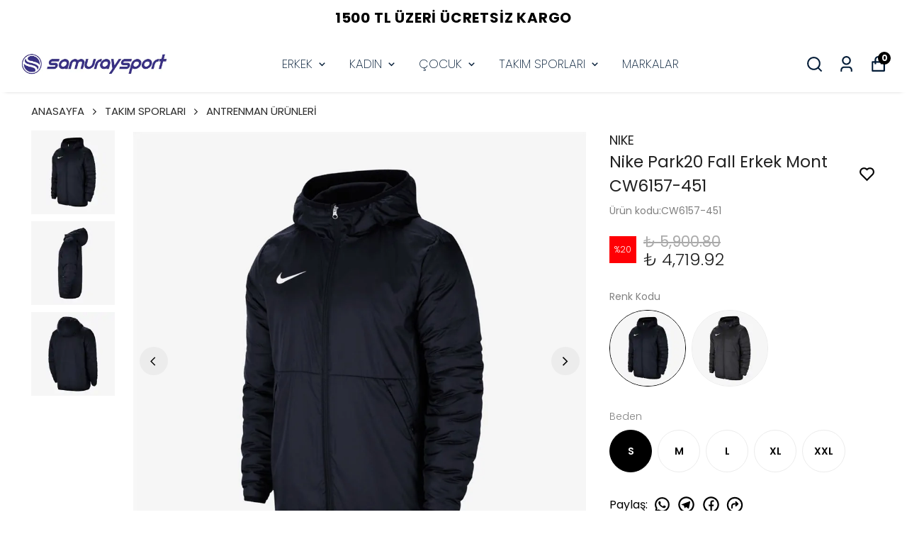

--- FILE ---
content_type: text/html
request_url: https://pay.ikas.com/widget/?radius=12&color=light_blue&textUpperCase=false&subtextOption=true&isAddToCartEnabled=true
body_size: 12710
content:
<!doctype html>
<html lang="tr" translate="no">

<head><script>(function(w,i,g){w[g]=w[g]||[];if(typeof w[g].push=='function')w[g].push(i)})
(window,'AW-798206054','google_tags_first_party');</script><script async src="/aqgv/"></script>
			<script>
				window.dataLayer = window.dataLayer || [];
				function gtag(){dataLayer.push(arguments);}
				gtag('js', new Date());
				gtag('set', 'developer_id.dYzg1YT', true);
				gtag('config', 'AW-798206054');
			</script>
			
  <meta charset="UTF-8" />
  <meta name="viewport" content="width=device-width, initial-scale=1.0" />
  <title>ikas Hızlı Öde Butonu</title>
  <meta name="google" content="notranslate">
  <link rel="stylesheet" href="style.css" />
  <!-- Mixpanel Loader -->
  <script type="text/javascript">
    const MIXPANEL_CUSTOM_LIB_URL = "https://tp.myikas.com/lib.min.js";
    (function (f, b) {
      if (!b.__SV) {
        var e, g, i, h;
        window.mixpanel = b;
        b._i = [];
        b.init = function (e, f, c) {
          function g(a, d) {
            var b = d.split(".");
            2 == b.length && ((a = a[b[0]]), (d = b[1]));
            a[d] = function () {
              a.push([d].concat(Array.prototype.slice.call(arguments, 0)));
            };
          }
          var a = b;
          "undefined" !== typeof c ? (a = b[c] = []) : (c = "mixpanel");
          a.people = a.people || [];
          a.toString = function (a) {
            var d = "mixpanel";
            "mixpanel" !== c && (d += "." + c);
            a || (d += " (stub)");
            return d;
          };
          a.people.toString = function () {
            return a.toString(1) + ".people (stub)";
          };
          i =
            "disable time_event track track_pageview track_links track_forms track_with_groups add_group set_group remove_group register register_once alias unregister identify name_tag set_config reset opt_in_tracking opt_out_tracking has_opted_in_tracking has_opted_out_tracking clear_opt_in_out_tracking start_batch_senders people.set people.set_once people.unset people.increment people.append people.union people.track_charge people.clear_charges people.delete_user people.remove".split(
              " "
            );
          for (h = 0; h < i.length; h++) g(a, i[h]);
          var j = "set set_once union unset remove delete".split(" ");
          a.get_group = function () {
            function b(c) {
              d[c] = function () {
                call2_args = arguments;
                call2 = [c].concat(Array.prototype.slice.call(call2_args, 0));
                a.push([e, call2]);
              };
            }
            for (
              var d = {},
              e = ["get_group"].concat(
                Array.prototype.slice.call(arguments, 0)
              ),
              c = 0;
              c < j.length;
              c++
            )
              b(j[c]);
            return d;
          };
          b._i.push([e, f, c]);
        };
        b.__SV = 1.2;
        e = f.createElement("script");
        e.type = "text/javascript";
        e.async = !0;
        e.src =
          "undefined" !== typeof MIXPANEL_CUSTOM_LIB_URL
            ? MIXPANEL_CUSTOM_LIB_URL
            : "file:" === f.location.protocol &&
              "//cdn.mxpnl.com/libs/mixpanel-2-latest.min.js".match(/^\/\//)
              ? "https://cdn.mxpnl.com/libs/mixpanel-2-latest.min.js"
              : "//cdn.mxpnl.com/libs/mixpanel-2-latest.min.js";
        g = f.getElementsByTagName("script")[0];
        g.parentNode.insertBefore(e, g);
      }
    })(document, window.mixpanel || []);
  </script>
  <script type="text/javascript">
    // Initialize Mixpanel
    (function () {
      var productionHost = "pay.ikas.com";
      var devToken = "0b49a682d27781be82dff2748eb09613";
      var prodToken = "4adb1bfda66d09a649a3639b882ba718";
      var hostname = (window.location && window.location.hostname) || "";
      hostname = hostname.toLowerCase();
      var token = hostname.indexOf(productionHost) < 0 ? devToken : prodToken;
      if (window.mixpanel && window.mixpanel.init) {
        window.mixpanel.init(token, {
          autocapture: false,
          api_host: "https://tp.myikas.com",
        });
      }
    })();
  </script>
</head>

<body>
  <button class="buy-button" id="buyButton">
    <svg class="buy-button-logo" xmlns="http://www.w3.org/2000/svg" width="30" height="22" viewBox="0 0 30 22"
      fill="none">
      <g clip-path="url(#clip0_1171_15242)">
        <path d="M17.1652 0L5.84033 13.0087H17.1663V22L28.4911 8.99017H17.1652V0Z" fill="currentColor" />
        <path opacity="0.05"
          d="M21.6807 5.93136C22.3009 5.93136 22.8037 5.4237 22.8037 4.79747C22.8037 4.17124 22.3009 3.66357 21.6807 3.66357C21.0604 3.66357 20.5576 4.17124 20.5576 4.79747C20.5576 5.4237 21.0604 5.93136 21.6807 5.93136Z"
          fill="currentColor" />
        <path opacity="0.1"
          d="M22.041 5.93136C22.6612 5.93136 23.164 5.4237 23.164 4.79747C23.164 4.17124 22.6612 3.66357 22.041 3.66357C21.4208 3.66357 20.918 4.17124 20.918 4.79747C20.918 5.4237 21.4208 5.93136 22.041 5.93136Z"
          fill="currentColor" />
        <path opacity="0.14"
          d="M22.4004 5.93136C23.0206 5.93136 23.5234 5.4237 23.5234 4.79747C23.5234 4.17124 23.0206 3.66357 22.4004 3.66357C21.7801 3.66357 21.2773 4.17124 21.2773 4.79747C21.2773 5.4237 21.7801 5.93136 22.4004 5.93136Z"
          fill="currentColor" />
        <path opacity="0.19"
          d="M22.7607 5.93136C23.381 5.93136 23.8838 5.4237 23.8838 4.79747C23.8838 4.17124 23.381 3.66357 22.7607 3.66357C22.1405 3.66357 21.6377 4.17124 21.6377 4.79747C21.6377 5.4237 22.1405 5.93136 22.7607 5.93136Z"
          fill="currentColor" />
        <path opacity="0.24"
          d="M23.1201 5.93136C23.7403 5.93136 24.2431 5.4237 24.2431 4.79747C24.2431 4.17124 23.7403 3.66357 23.1201 3.66357C22.4999 3.66357 21.9971 4.17124 21.9971 4.79747C21.9971 5.4237 22.4999 5.93136 23.1201 5.93136Z"
          fill="currentColor" />
        <path opacity="0.29"
          d="M23.4805 5.93136C24.1007 5.93136 24.6035 5.4237 24.6035 4.79747C24.6035 4.17124 24.1007 3.66357 23.4805 3.66357C22.8602 3.66357 22.3574 4.17124 22.3574 4.79747C22.3574 5.4237 22.8602 5.93136 23.4805 5.93136Z"
          fill="currentColor" />
        <path opacity="0.33"
          d="M23.8398 5.93136C24.4601 5.93136 24.9629 5.4237 24.9629 4.79747C24.9629 4.17124 24.4601 3.66357 23.8398 3.66357C23.2196 3.66357 22.7168 4.17124 22.7168 4.79747C22.7168 5.4237 23.2196 5.93136 23.8398 5.93136Z"
          fill="currentColor" />
        <path opacity="0.38"
          d="M24.1992 5.93136C24.8194 5.93136 25.3222 5.4237 25.3222 4.79747C25.3222 4.17124 24.8194 3.66357 24.1992 3.66357C23.579 3.66357 23.0762 4.17124 23.0762 4.79747C23.0762 5.4237 23.579 5.93136 24.1992 5.93136Z"
          fill="currentColor" />
        <path opacity="0.43"
          d="M24.5596 5.93136C25.1798 5.93136 25.6826 5.4237 25.6826 4.79747C25.6826 4.17124 25.1798 3.66357 24.5596 3.66357C23.9393 3.66357 23.4365 4.17124 23.4365 4.79747C23.4365 5.4237 23.9393 5.93136 24.5596 5.93136Z"
          fill="currentColor" />
        <path opacity="0.48"
          d="M24.9189 5.93136C25.5392 5.93136 26.042 5.4237 26.042 4.79747C26.042 4.17124 25.5392 3.66357 24.9189 3.66357C24.2987 3.66357 23.7959 4.17124 23.7959 4.79747C23.7959 5.4237 24.2987 5.93136 24.9189 5.93136Z"
          fill="currentColor" />
        <path opacity="0.52"
          d="M25.2793 5.93136C25.8995 5.93136 26.4023 5.4237 26.4023 4.79747C26.4023 4.17124 25.8995 3.66357 25.2793 3.66357C24.6591 3.66357 24.1562 4.17124 24.1562 4.79747C24.1562 5.4237 24.6591 5.93136 25.2793 5.93136Z"
          fill="currentColor" />
        <path opacity="0.57"
          d="M25.6387 5.93136C26.2589 5.93136 26.7617 5.4237 26.7617 4.79747C26.7617 4.17124 26.2589 3.66357 25.6387 3.66357C25.0184 3.66357 24.5156 4.17124 24.5156 4.79747C24.5156 5.4237 25.0184 5.93136 25.6387 5.93136Z"
          fill="currentColor" />
        <path opacity="0.62"
          d="M25.999 5.93136C26.6192 5.93136 27.122 5.4237 27.122 4.79747C27.122 4.17124 26.6192 3.66357 25.999 3.66357C25.3788 3.66357 24.876 4.17124 24.876 4.79747C24.876 5.4237 25.3788 5.93136 25.999 5.93136Z"
          fill="currentColor" />
        <path opacity="0.67"
          d="M26.3584 5.93136C26.9786 5.93136 27.4814 5.4237 27.4814 4.79747C27.4814 4.17124 26.9786 3.66357 26.3584 3.66357C25.7382 3.66357 25.2354 4.17124 25.2354 4.79747C25.2354 5.4237 25.7382 5.93136 26.3584 5.93136Z"
          fill="currentColor" />
        <path opacity="0.71"
          d="M26.7187 5.93136C27.339 5.93136 27.8418 5.4237 27.8418 4.79747C27.8418 4.17124 27.339 3.66357 26.7187 3.66357C26.0985 3.66357 25.5957 4.17124 25.5957 4.79747C25.5957 5.4237 26.0985 5.93136 26.7187 5.93136Z"
          fill="currentColor" />
        <path opacity="0.76"
          d="M27.0781 5.93136C27.6983 5.93136 28.2012 5.4237 28.2012 4.79747C28.2012 4.17124 27.6983 3.66357 27.0781 3.66357C26.4579 3.66357 25.9551 4.17124 25.9551 4.79747C25.9551 5.4237 26.4579 5.93136 27.0781 5.93136Z"
          fill="currentColor" />
        <path opacity="0.81"
          d="M27.4385 5.93136C28.0587 5.93136 28.5615 5.4237 28.5615 4.79747C28.5615 4.17124 28.0587 3.66357 27.4385 3.66357C26.8182 3.66357 26.3154 4.17124 26.3154 4.79747C26.3154 5.4237 26.8182 5.93136 27.4385 5.93136Z"
          fill="currentColor" />
        <path opacity="0.86"
          d="M27.7978 5.93136C28.4181 5.93136 28.9209 5.4237 28.9209 4.79747C28.9209 4.17124 28.4181 3.66357 27.7978 3.66357C27.1776 3.66357 26.6748 4.17124 26.6748 4.79747C26.6748 5.4237 27.1776 5.93136 27.7978 5.93136Z"
          fill="currentColor" />
        <path opacity="0.9"
          d="M28.1582 5.93136C28.7784 5.93136 29.2812 5.4237 29.2812 4.79747C29.2812 4.17124 28.7784 3.66357 28.1582 3.66357C27.538 3.66357 27.0352 4.17124 27.0352 4.79747C27.0352 5.4237 27.538 5.93136 28.1582 5.93136Z"
          fill="currentColor" />
        <path opacity="0.95"
          d="M28.5176 5.93136C29.1378 5.93136 29.6406 5.4237 29.6406 4.79747C29.6406 4.17124 29.1378 3.66357 28.5176 3.66357C27.8973 3.66357 27.3945 4.17124 27.3945 4.79747C27.3945 5.4237 27.8973 5.93136 28.5176 5.93136Z"
          fill="currentColor" />
        <path
          d="M30 4.79747C30 5.42322 29.4978 5.93136 28.8769 5.93136C28.2572 5.93136 27.7539 5.42433 27.7539 4.79747C27.7539 4.17172 28.2561 3.66357 28.8769 3.66357C29.4978 3.66357 30 4.17061 30 4.79747Z"
          fill="currentColor" />
        <path opacity="0.05"
          d="M4.69091 19.4637C5.31114 19.4637 5.81394 18.9561 5.81394 18.3298C5.81394 17.7036 5.31114 17.1959 4.69091 17.1959C4.07067 17.1959 3.56787 17.7036 3.56787 18.3298C3.56787 18.9561 4.07067 19.4637 4.69091 19.4637Z"
          fill="currentColor" />
        <path opacity="0.1"
          d="M5.05028 19.4637C5.67052 19.4637 6.17332 18.9561 6.17332 18.3298C6.17332 17.7036 5.67052 17.1959 5.05028 17.1959C4.43005 17.1959 3.92725 17.7036 3.92725 18.3298C3.92725 18.9561 4.43005 19.4637 5.05028 19.4637Z"
          fill="currentColor" />
        <path opacity="0.14"
          d="M5.41063 19.4637C6.03087 19.4637 6.53367 18.9561 6.53367 18.3298C6.53367 17.7036 6.03087 17.1959 5.41063 17.1959C4.7904 17.1959 4.2876 17.7036 4.2876 18.3298C4.2876 18.9561 4.7904 19.4637 5.41063 19.4637Z"
          fill="currentColor" />
        <path opacity="0.19"
          d="M5.77001 19.4637C6.39024 19.4637 6.89304 18.9561 6.89304 18.3298C6.89304 17.7036 6.39024 17.1959 5.77001 17.1959C5.14977 17.1959 4.64697 17.7036 4.64697 18.3298C4.64697 18.9561 5.14977 19.4637 5.77001 19.4637Z"
          fill="currentColor" />
        <path opacity="0.24"
          d="M6.12938 19.4637C6.74962 19.4637 7.25242 18.9561 7.25242 18.3298C7.25242 17.7036 6.74962 17.1959 6.12938 17.1959C5.50915 17.1959 5.00635 17.7036 5.00635 18.3298C5.00635 18.9561 5.50915 19.4637 6.12938 19.4637Z"
          fill="currentColor" />
        <path opacity="0.29"
          d="M6.48974 19.4637C7.10997 19.4637 7.61277 18.9561 7.61277 18.3298C7.61277 17.7036 7.10997 17.1959 6.48974 17.1959C5.8695 17.1959 5.3667 17.7036 5.3667 18.3298C5.3667 18.9561 5.8695 19.4637 6.48974 19.4637Z"
          fill="currentColor" />
        <path opacity="0.33"
          d="M6.84911 19.4637C7.46935 19.4637 7.97215 18.9561 7.97215 18.3298C7.97215 17.7036 7.46935 17.1959 6.84911 17.1959C6.22887 17.1959 5.72607 17.7036 5.72607 18.3298C5.72607 18.9561 6.22887 19.4637 6.84911 19.4637Z"
          fill="currentColor" />
        <path opacity="0.38"
          d="M7.20946 19.4637C7.8297 19.4637 8.3325 18.9561 8.3325 18.3298C8.3325 17.7036 7.8297 17.1959 7.20946 17.1959C6.58923 17.1959 6.08643 17.7036 6.08643 18.3298C6.08643 18.9561 6.58923 19.4637 7.20946 19.4637Z"
          fill="currentColor" />
        <path opacity="0.43"
          d="M7.56884 19.4637C8.18907 19.4637 8.69187 18.9561 8.69187 18.3298C8.69187 17.7036 8.18907 17.1959 7.56884 17.1959C6.9486 17.1959 6.4458 17.7036 6.4458 18.3298C6.4458 18.9561 6.9486 19.4637 7.56884 19.4637Z"
          fill="currentColor" />
        <path opacity="0.48"
          d="M7.92919 19.4637C8.54942 19.4637 9.05222 18.9561 9.05222 18.3298C9.05222 17.7036 8.54942 17.1959 7.92919 17.1959C7.30895 17.1959 6.80615 17.7036 6.80615 18.3298C6.80615 18.9561 7.30895 19.4637 7.92919 19.4637Z"
          fill="currentColor" />
        <path opacity="0.52"
          d="M8.28856 19.4637C8.9088 19.4637 9.4116 18.9561 9.4116 18.3298C9.4116 17.7036 8.9088 17.1959 8.28856 17.1959C7.66833 17.1959 7.16553 17.7036 7.16553 18.3298C7.16553 18.9561 7.66833 19.4637 8.28856 19.4637Z"
          fill="currentColor" />
        <path opacity="0.57"
          d="M8.64891 19.4637C9.26915 19.4637 9.77195 18.9561 9.77195 18.3298C9.77195 17.7036 9.26915 17.1959 8.64891 17.1959C8.02868 17.1959 7.52588 17.7036 7.52588 18.3298C7.52588 18.9561 8.02868 19.4637 8.64891 19.4637Z"
          fill="currentColor" />
        <path opacity="0.62"
          d="M9.00829 19.4637C9.62853 19.4637 10.1313 18.9561 10.1313 18.3298C10.1313 17.7036 9.62853 17.1959 9.00829 17.1959C8.38805 17.1959 7.88525 17.7036 7.88525 18.3298C7.88525 18.9561 8.38805 19.4637 9.00829 19.4637Z"
          fill="currentColor" />
        <path opacity="0.67"
          d="M9.36913 19.4637C9.98937 19.4637 10.4922 18.9561 10.4922 18.3298C10.4922 17.7036 9.98937 17.1959 9.36913 17.1959C8.74889 17.1959 8.24609 17.7036 8.24609 18.3298C8.24609 18.9561 8.74889 19.4637 9.36913 19.4637Z"
          fill="currentColor" />
        <path opacity="0.71"
          d="M9.72802 19.4637C10.3483 19.4637 10.8511 18.9561 10.8511 18.3298C10.8511 17.7036 10.3483 17.1959 9.72802 17.1959C9.10778 17.1959 8.60498 17.7036 8.60498 18.3298C8.60498 18.9561 9.10778 19.4637 9.72802 19.4637Z"
          fill="currentColor" />
        <path opacity="0.76"
          d="M10.0889 19.4637C10.7091 19.4637 11.2119 18.9561 11.2119 18.3298C11.2119 17.7036 10.7091 17.1959 10.0889 17.1959C9.46862 17.1959 8.96582 17.7036 8.96582 18.3298C8.96582 18.9561 9.46862 19.4637 10.0889 19.4637Z"
          fill="currentColor" />
        <path opacity="0.81"
          d="M10.4477 19.4637C11.068 19.4637 11.5708 18.9561 11.5708 18.3298C11.5708 17.7036 11.068 17.1959 10.4477 17.1959C9.82751 17.1959 9.32471 17.7036 9.32471 18.3298C9.32471 18.9561 9.82751 19.4637 10.4477 19.4637Z"
          fill="currentColor" />
        <path opacity="0.86"
          d="M10.8086 19.4637C11.4288 19.4637 11.9316 18.9561 11.9316 18.3298C11.9316 17.7036 11.4288 17.1959 10.8086 17.1959C10.1883 17.1959 9.68555 17.7036 9.68555 18.3298C9.68555 18.9561 10.1883 19.4637 10.8086 19.4637Z"
          fill="currentColor" />
        <path opacity="0.9"
          d="M11.168 19.4637C11.7882 19.4637 12.291 18.9561 12.291 18.3298C12.291 17.7036 11.7882 17.1959 11.168 17.1959C10.5477 17.1959 10.0449 17.7036 10.0449 18.3298C10.0449 18.9561 10.5477 19.4637 11.168 19.4637Z"
          fill="currentColor" />
        <path opacity="0.95"
          d="M11.5283 19.4637C12.1485 19.4637 12.6513 18.9561 12.6513 18.3298C12.6513 17.7036 12.1485 17.1959 11.5283 17.1959C10.9081 17.1959 10.4053 17.7036 10.4053 18.3298C10.4053 18.9561 10.9081 19.4637 11.5283 19.4637Z"
          fill="currentColor" />
        <path
          d="M11.8877 19.4637C12.5079 19.4637 13.0107 18.9561 13.0107 18.3298C13.0107 17.7036 12.5079 17.1959 11.8877 17.1959C11.2674 17.1959 10.7646 17.7036 10.7646 18.3298C10.7646 18.9561 11.2674 19.4637 11.8877 19.4637Z"
          fill="currentColor" />
        <path opacity="0.05"
          d="M1.48241 4.79745C2.10265 4.79745 2.60545 4.28979 2.60545 3.66356C2.60545 3.03733 2.10265 2.52966 1.48241 2.52966C0.862175 2.52966 0.359375 3.03733 0.359375 3.66356C0.359375 4.28979 0.862175 4.79745 1.48241 4.79745Z"
          fill="currentColor" />
        <path opacity="0.1"
          d="M1.84276 4.79745C2.463 4.79745 2.9658 4.28979 2.9658 3.66356C2.9658 3.03733 2.463 2.52966 1.84276 2.52966C1.22253 2.52966 0.719727 3.03733 0.719727 3.66356C0.719727 4.28979 1.22253 4.79745 1.84276 4.79745Z"
          fill="currentColor" />
        <path opacity="0.14"
          d="M2.20214 4.79745C2.82237 4.79745 3.32517 4.28979 3.32517 3.66356C3.32517 3.03733 2.82237 2.52966 2.20214 2.52966C1.5819 2.52966 1.0791 3.03733 1.0791 3.66356C1.0791 4.28979 1.5819 4.79745 2.20214 4.79745Z"
          fill="currentColor" />
        <path opacity="0.19"
          d="M2.56249 4.79745C3.18272 4.79745 3.68552 4.28979 3.68552 3.66356C3.68552 3.03733 3.18272 2.52966 2.56249 2.52966C1.94225 2.52966 1.43945 3.03733 1.43945 3.66356C1.43945 4.28979 1.94225 4.79745 2.56249 4.79745Z"
          fill="currentColor" />
        <path opacity="0.24"
          d="M2.92186 4.79745C3.5421 4.79745 4.0449 4.28979 4.0449 3.66356C4.0449 3.03733 3.5421 2.52966 2.92186 2.52966C2.30163 2.52966 1.79883 3.03733 1.79883 3.66356C1.79883 4.28979 2.30163 4.79745 2.92186 4.79745Z"
          fill="currentColor" />
        <path opacity="0.29"
          d="M3.28222 4.79745C3.90245 4.79745 4.40525 4.28979 4.40525 3.66356C4.40525 3.03733 3.90245 2.52966 3.28222 2.52966C2.66198 2.52966 2.15918 3.03733 2.15918 3.66356C2.15918 4.28979 2.66198 4.79745 3.28222 4.79745Z"
          fill="currentColor" />
        <path opacity="0.33"
          d="M3.64159 4.79745C4.26183 4.79745 4.76463 4.28979 4.76463 3.66356C4.76463 3.03733 4.26183 2.52966 3.64159 2.52966C3.02135 2.52966 2.51855 3.03733 2.51855 3.66356C2.51855 4.28979 3.02135 4.79745 3.64159 4.79745Z"
          fill="currentColor" />
        <path opacity="0.38"
          d="M4.00194 4.79745C4.62218 4.79745 5.12498 4.28979 5.12498 3.66356C5.12498 3.03733 4.62218 2.52966 4.00194 2.52966C3.38171 2.52966 2.87891 3.03733 2.87891 3.66356C2.87891 4.28979 3.38171 4.79745 4.00194 4.79745Z"
          fill="currentColor" />
        <path opacity="0.43"
          d="M4.36132 4.79745C4.98155 4.79745 5.48435 4.28979 5.48435 3.66356C5.48435 3.03733 4.98155 2.52966 4.36132 2.52966C3.74108 2.52966 3.23828 3.03733 3.23828 3.66356C3.23828 4.28979 3.74108 4.79745 4.36132 4.79745Z"
          fill="currentColor" />
        <path opacity="0.48"
          d="M4.72069 4.79745C5.34093 4.79745 5.84373 4.28979 5.84373 3.66356C5.84373 3.03733 5.34093 2.52966 4.72069 2.52966C4.10046 2.52966 3.59766 3.03733 3.59766 3.66356C3.59766 4.28979 4.10046 4.79745 4.72069 4.79745Z"
          fill="currentColor" />
        <path opacity="0.52"
          d="M5.08104 4.79745C5.70128 4.79745 6.20408 4.28979 6.20408 3.66356C6.20408 3.03733 5.70128 2.52966 5.08104 2.52966C4.46081 2.52966 3.95801 3.03733 3.95801 3.66356C3.95801 4.28979 4.46081 4.79745 5.08104 4.79745Z"
          fill="currentColor" />
        <path opacity="0.57"
          d="M5.44042 4.79745C6.06065 4.79745 6.56345 4.28979 6.56345 3.66356C6.56345 3.03733 6.06065 2.52966 5.44042 2.52966C4.82018 2.52966 4.31738 3.03733 4.31738 3.66356C4.31738 4.28979 4.82018 4.79745 5.44042 4.79745Z"
          fill="currentColor" />
        <path opacity="0.62"
          d="M5.80077 4.79745C6.42101 4.79745 6.92381 4.28979 6.92381 3.66356C6.92381 3.03733 6.42101 2.52966 5.80077 2.52966C5.18053 2.52966 4.67773 3.03733 4.67773 3.66356C4.67773 4.28979 5.18053 4.79745 5.80077 4.79745Z"
          fill="currentColor" />
        <path opacity="0.67"
          d="M6.16015 4.79745C6.78038 4.79745 7.28318 4.28979 7.28318 3.66356C7.28318 3.03733 6.78038 2.52966 6.16015 2.52966C5.53991 2.52966 5.03711 3.03733 5.03711 3.66356C5.03711 4.28979 5.53991 4.79745 6.16015 4.79745Z"
          fill="currentColor" />
        <path opacity="0.71"
          d="M6.5205 4.79745C7.14073 4.79745 7.64353 4.28979 7.64353 3.66356C7.64353 3.03733 7.14073 2.52966 6.5205 2.52966C5.90026 2.52966 5.39746 3.03733 5.39746 3.66356C5.39746 4.28979 5.90026 4.79745 6.5205 4.79745Z"
          fill="currentColor" />
        <path opacity="0.76"
          d="M6.87987 4.79745C7.50011 4.79745 8.00291 4.28979 8.00291 3.66356C8.00291 3.03733 7.50011 2.52966 6.87987 2.52966C6.25964 2.52966 5.75684 3.03733 5.75684 3.66356C5.75684 4.28979 6.25964 4.79745 6.87987 4.79745Z"
          fill="currentColor" />
        <path opacity="0.81"
          d="M7.24022 4.79745C7.86046 4.79745 8.36326 4.28979 8.36326 3.66356C8.36326 3.03733 7.86046 2.52966 7.24022 2.52966C6.61999 2.52966 6.11719 3.03733 6.11719 3.66356C6.11719 4.28979 6.61999 4.79745 7.24022 4.79745Z"
          fill="currentColor" />
        <path opacity="0.86"
          d="M7.5996 4.79745C8.21983 4.79745 8.72263 4.28979 8.72263 3.66356C8.72263 3.03733 8.21983 2.52966 7.5996 2.52966C6.97936 2.52966 6.47656 3.03733 6.47656 3.66356C6.47656 4.28979 6.97936 4.79745 7.5996 4.79745Z"
          fill="currentColor" />
        <path opacity="0.9"
          d="M7.95995 4.79745C8.58019 4.79745 9.08299 4.28979 9.08299 3.66356C9.08299 3.03733 8.58019 2.52966 7.95995 2.52966C7.33971 2.52966 6.83691 3.03733 6.83691 3.66356C6.83691 4.28979 7.33971 4.79745 7.95995 4.79745Z"
          fill="currentColor" />
        <path opacity="0.95"
          d="M8.31932 4.79745C8.93956 4.79745 9.44236 4.28979 9.44236 3.66356C9.44236 3.03733 8.93956 2.52966 8.31932 2.52966C7.69909 2.52966 7.19629 3.03733 7.19629 3.66356C7.19629 4.28979 7.69909 4.79745 8.31932 4.79745Z"
          fill="currentColor" />
        <path
          d="M8.67968 4.79745C9.29991 4.79745 9.80271 4.28979 9.80271 3.66356C9.80271 3.03733 9.29991 2.52966 8.67968 2.52966C8.05944 2.52966 7.55664 3.03733 7.55664 3.66356C7.55664 4.28979 8.05944 4.79745 8.67968 4.79745Z"
          fill="currentColor" />
      </g>
      <defs>
        <clipPath id="clip0_1171_15242">
          <rect width="30" height="22" fill="currentColor" />
        </clipPath>
      </defs>
    </svg>
    <span class="buy-button-text">Hızlı Öde</span>
    <div class="buy-button-digit" id="buyButtonDigit" style="display: none">
      <span class="buy-button-digit-icon" id="buyButtonDigitIcon"></span>
      <span class="buy-button-digit-wrapper">
        <span class="buy-button-digit-dots">••</span>
        <span class="buy-button-digit-number"></span>
      </span>
    </div>
  </button>
  <div class="buy-button-subtext" id="buyButtonSubtext" style="display: none">
    20.000 e-ticaret sitesinde hızlı alışveriş!
  </div>

  <script>
    var MAX_RADIUS_PX = 40;

    var WidgetConfig = {
      defaults: {
        radius: "12",
        color: "light_blue",
        textUpperCase: false,
        subtextOption: false,
        preview: false,
      },

      allowed: {
        color: [
          "light_blue",
          "white_blue",
          "silver_blue",
          "dark_blue",
          "dark_white",
        ],
      },

      current: {},

      parseBoolean: function (value) {
        if (typeof value !== "string") return false;
        return value.toLowerCase() === "true";
      },

      validate: function (paramName, value, allowedValues) {
        if (!value) return null;
        var normalizedValue = value.toLowerCase().trim();
        if (allowedValues.indexOf(normalizedValue) !== -1) {
          return normalizedValue;
        }
        return null;
      },

      parseRadius: function (value) {
        if (!value) return this.defaults.radius;

        var normalized = value.toLowerCase().trim();
        if (normalized === "full") return "full";

        var numeric = parseFloat(normalized);
        if (isNaN(numeric) || numeric < 0) return this.defaults.radius;

        var clamped = Math.min(numeric, MAX_RADIUS_PX);
        return clamped;
      },

      parse: function () {
        var params = new URLSearchParams(window.location.search);
        var config = {};

        config.radius = this.parseRadius(params.get("radius"));

        var color = this.validate(
          "color",
          params.get("color"),
          this.allowed.color
        );
        config.color = color !== null ? color : this.defaults.color;

        var textUpperCaseParam = params.get("textUpperCase");
        config.textUpperCase =
          textUpperCaseParam !== null
            ? this.parseBoolean(textUpperCaseParam)
            : this.defaults.textUpperCase;

        var subtextOptionParam = params.get("subtextOption");
        config.subtextOption =
          subtextOptionParam !== null
            ? this.parseBoolean(subtextOptionParam)
            : this.defaults.subtextOption;

        var previewParam = params.get("preview");
        config.preview =
          previewParam !== null ? this.parseBoolean(previewParam) : false;

        this.current = config;
        return config;
      },

      get: function () {
        return this.current;
      },
    };

    WidgetConfig.parse();

    window.widgetConfig = WidgetConfig.get();

    function applyConfigToButton() {
      var config = WidgetConfig.get();
      var button = document.getElementById("buyButton");

      if (!button) return;

      button.setAttribute("data-color", config.color);

      if (config.radius === "full") {
        button.style.borderRadius = "9999px";
      } else {
        var numericRadius =
          typeof config.radius === "number"
            ? config.radius
            : parseFloat(config.radius) || 0;
        var clampedRadius = Math.min(
          Math.max(numericRadius, 0),
          MAX_RADIUS_PX
        );
        button.style.borderRadius = clampedRadius + "px";
      }

      if (config.textUpperCase) {
        button.style.textTransform = "uppercase";
      } else {
        button.style.textTransform = "none";
      }

      // Handle subtext option
      var subtextElement = document.getElementById("buyButtonSubtext");
      if (subtextElement) {
        if (config.subtextOption) {
          subtextElement.style.display = "block";
        } else {
          subtextElement.style.display = "none";
        }
      }
    }

    applyConfigToButton();

    var COOKIE_NAME = "_ikas_card_info";
    var hasSavedCard = false;

    function getWidgetProps() {
      var cfg = WidgetConfig.get();
      return {
        color: cfg.color,
        radius: cfg.radius,
        textUpperCase: cfg.textUpperCase,
        subtextOption: cfg.subtextOption,
      };
    }

    // Get cookie value by name
    function getCookie(name) {
      var match = document.cookie.match(
        new RegExp("(^| )" + name + "=([^;]+)")
      );
      return match ? match[2] : null;
    }

    function parseCardInfo(cookieValue) {
      if (!cookieValue) return { last2Digits: null, cardType: null };

      try {
        var parsed = JSON.parse(decodeURIComponent(cookieValue));
        if (parsed && typeof parsed === "object") {
          return {
            last2Digits: parsed.last2Digits || null,
            cardType: parsed.cardType || null,
          };
        }
      } catch (e) { }

      if (/^\d{2}$/.test(cookieValue)) {
        return { last2Digits: cookieValue, cardType: null };
      }

      return { last2Digits: null, cardType: null };
    }

    async function getCardInfo() {
      // First try direct cookie access (works in first-party context)
      var direct = getCookie(COOKIE_NAME);
      if (direct) return parseCardInfo(direct);
    }

    const cardIcons = {
      visa: '<svg width="31" height="10" viewBox="0 0 31 10" fill="none" xmlns="http://www.w3.org/2000/svg"><path fill-rule="evenodd" clip-rule="evenodd" d="M7.56032 9.3099H4.94324L2.98074 2.03085C2.88759 1.69601 2.68981 1.4 2.39889 1.26048C1.67284 0.909876 0.872786 0.630846 -1.79731e-07 0.490118V0.209874H4.21591C4.79777 0.209874 5.23416 0.630846 5.3069 1.11976L6.32515 6.37037L8.94095 0.209874H11.4853L7.56032 9.3099ZM12.9399 9.3099H10.4683L12.5035 0.209874H14.9752L12.9399 9.3099ZM18.1728 2.73086C18.2456 2.24073 18.682 1.96049 19.1911 1.96049C19.9911 1.89013 20.8627 2.03085 21.59 2.38025L22.0264 0.420972C21.2991 0.140728 20.499 0 19.773 0C17.3741 0 15.6285 1.26049 15.6285 3.00989C15.6285 4.34074 16.8649 5.03953 17.7377 5.4605C18.682 5.88026 19.0456 6.1605 18.9729 6.58026C18.9729 7.2099 18.2456 7.49014 17.5195 7.49014C16.6467 7.49014 15.774 7.28026 14.9752 6.92965L14.5388 8.89015C15.4116 9.23954 16.3558 9.38027 17.2286 9.38027C19.9184 9.44942 21.59 8.19014 21.59 6.30002C21.59 3.91977 18.1728 3.78025 18.1728 2.73086ZM30.24 9.3099L28.2775 0.209874H26.1696C25.7332 0.209874 25.2968 0.490118 25.1513 0.909876L21.5173 9.3099H24.0616L24.5695 7.98026H27.6957L27.9866 9.3099H30.24ZM26.5332 2.6605L27.2592 6.09015H25.224L26.5332 2.6605Z" fill="#172B85"/></svg>',
      mastercard:
        '<svg width="26" height="15" viewBox="0 0 26 15" fill="none" xmlns="http://www.w3.org/2000/svg"><path d="M18.0713 0C22.4157 0 25.9374 3.31938 25.9375 7.41406C25.9375 11.5089 22.4158 14.8291 18.0713 14.8291C16.1236 14.8291 14.3425 14.1598 12.9688 13.0547C11.5949 14.1597 9.81385 14.8281 7.86621 14.8281C3.52181 14.828 0 11.5088 0 7.41406C0.000133969 3.31942 3.52189 8.86547e-05 7.86621 0C9.81374 0 11.595 0.668507 12.9688 1.77344C14.3425 0.668445 16.1237 3.69127e-05 18.0713 0Z" fill="#ED0006"/><path d="M18.0715 0C22.4159 9.95831e-06 25.9376 3.31938 25.9377 7.41406C25.9377 11.5089 22.416 14.8291 18.0715 14.8291C16.1238 14.8291 14.3428 14.1598 12.969 13.0547C14.6596 11.6948 15.7327 9.67312 15.7327 7.41406C15.7326 5.155 14.6597 3.1333 12.969 1.77344C14.3428 0.668467 16.124 0 18.0715 0Z" fill="#F9A000"/><path d="M12.9688 1.77368C14.6595 3.13358 15.7324 5.15518 15.7324 7.41431C15.7324 9.67343 14.6594 11.695 12.9688 13.0549C11.2782 11.695 10.2051 9.67334 10.2051 7.41431C10.2051 5.15527 11.2781 3.13358 12.9688 1.77368Z" fill="#FF5E00"/></svg>',
      americanexpress:
        '<svg width="20" height="18" viewBox="0 0 20 18" fill="none" xmlns="http://www.w3.org/2000/svg"><path fill-rule="evenodd" clip-rule="evenodd" d="M19.5713 1.12143H16.5916L15.0341 5.74674L13.4087 1.12143H10.3613V8.32338L7.24611 1.12143H4.74056L1.62535 8.47972H3.79233L4.40181 7.00815H7.6525L8.26197 8.47972H12.3252V3.36389L14.1537 8.47972H15.8466L17.6751 3.36389V8.47972H19.5713V9.60095H17.0656L15.0341 11.9136L12.9347 9.60095H4.33418V16.9592H12.8671L14.9662 14.5766L17.0656 16.9592H19.5713V17.8701H16.5916L14.9662 16.0482L13.3409 17.8701H3.25069V9.46077H0L4.06325 0H7.99105L9.4131 3.22371V0H14.2891L15.1017 2.45283L15.9145 0H19.5713V1.12143ZM19.5713 11.2127L17.7429 13.245L19.5713 15.2773V16.9592L16.253 13.245L19.5713 9.60095V11.2127ZM10.3613 16.9592V15.2073H6.29808V14.0861H10.2935V12.4041H6.29808V11.2829H10.3613V9.60095L13.7473 13.245L10.3613 16.9592ZM5.01129 5.39619L5.95952 3.01355L6.90756 5.39619H5.01129Z" fill="white"/></svg>',
      troy: '<svg width="31" height="32" viewBox="0 0 31 32" fill="none" xmlns="http://www.w3.org/2000/svg"><mask id="mask0_45_9875" style="mask-type:luminance" maskUnits="userSpaceOnUse" x="0" y="-1" width="31" height="33"><path d="M0 -0.000148773H30.0345V31.3042H0V-0.000148773Z" fill="white"/></mask><g mask="url(#mask0_45_9875)"><path fill-rule="evenodd" clip-rule="evenodd" d="M25.4429 11.5783C25.0939 11.5783 24.709 11.7811 24.5555 12.1455L22.9242 16.043L22.3366 12.1455C22.2675 11.7811 22.0299 11.5783 21.6539 11.5783H19.5873L21.3549 18.0512C21.3875 18.1753 21.3937 18.3129 21.3698 18.4577C21.2773 18.9978 20.7823 19.436 20.2638 19.436H19.1065C18.8126 19.436 18.6191 19.6258 18.5244 20.0553L18.2673 21.6594H20.3055C21.3688 21.6594 22.6175 21.1026 23.4505 19.563L27.5315 11.5783H25.4429Z" fill="#323E48"/></g><mask id="mask1_45_9875" style="mask-type:luminance" maskUnits="userSpaceOnUse" x="0" y="0" width="31" height="32"><path d="M0 0.000339508H30.0345V31.3047H0V0.000339508Z" fill="white"/></mask><g mask="url(#mask1_45_9875)"><path fill-rule="evenodd" clip-rule="evenodd" d="M5.38062 9.64613C5.99095 9.64613 6.28591 9.89992 6.17851 10.5376L6.00265 11.5765H7.40493L7.09594 13.4016H5.69302L5.31087 15.6613C5.1788 16.4486 5.92651 16.5535 6.35545 16.5535C6.44094 16.5535 6.51196 16.5515 6.56279 16.5484L6.21978 18.5836C6.11387 18.5953 6.00478 18.6106 5.77383 18.6106C4.70924 18.6106 2.69536 18.3134 3.09133 15.9718L3.52494 13.4016H2.50269L2.8104 11.5765H3.82266L4.14847 9.64613H5.38062Z" fill="#323E48"/></g><mask id="mask2_45_9875" style="mask-type:luminance" maskUnits="userSpaceOnUse" x="0" y="0" width="31" height="32"><path d="M0 0.000339508H30.0345V31.3047H0V0.000339508Z" fill="white"/></mask><g mask="url(#mask2_45_9875)"><path fill-rule="evenodd" clip-rule="evenodd" d="M17.1642 11.6598L16.8039 13.7876C17.2482 14.0241 17.5525 14.5045 17.5525 15.0592C17.5525 15.7907 17.0264 16.39 16.349 16.4763L15.989 18.6037C16.0526 18.6079 16.1172 18.6101 16.1817 18.6101C18.0644 18.6101 19.5891 17.0198 19.5891 15.0592C19.5891 13.4563 18.5679 12.1 17.1642 11.6598Z" fill="#00ADBC"/></g><mask id="mask3_45_9875" style="mask-type:luminance" maskUnits="userSpaceOnUse" x="0" y="0" width="31" height="32"><path d="M0 0.000339508H30.0345V31.3047H0V0.000339508Z" fill="white"/></mask><g mask="url(#mask3_45_9875)"><path fill-rule="evenodd" clip-rule="evenodd" d="M15.5609 16.332C15.1171 16.0968 14.8121 15.6143 14.8121 15.0602C14.8121 14.3334 15.3393 13.7294 16.0164 13.6447L16.376 11.5171C16.312 11.5129 16.2469 11.5098 16.1829 11.5098C14.3017 11.5098 12.7761 13.1012 12.7761 15.0602C12.7761 16.6638 13.7977 18.021 15.2015 18.4612L15.5609 16.332Z" fill="#00ADBC"/></g><mask id="mask4_45_9875" style="mask-type:luminance" maskUnits="userSpaceOnUse" x="0" y="-1" width="31" height="33"><path d="M0 -0.000148773H30.0345V31.3042H0V-0.000148773Z" fill="white"/></mask><g mask="url(#mask4_45_9875)"><path fill-rule="evenodd" clip-rule="evenodd" d="M8.21678 11.5777H9.42171C10.0323 11.5777 10.3259 11.8319 10.2183 12.4698L10.0865 13.2416C10.5354 12.2918 11.5092 11.5083 12.508 11.5083C12.639 11.5083 12.7652 11.5353 12.7652 11.5353L12.3758 13.8365C12.3758 13.8365 12.201 13.7942 11.9281 13.7942C11.3958 13.7942 10.4956 13.9702 9.99462 15.0126C9.8751 15.2695 9.78323 15.582 9.71964 15.9586L9.28369 18.5439H7.03906L8.21678 11.5777Z" fill="#323E48"/><path fill-rule="evenodd" clip-rule="evenodd" d="M27.5315 18.8683C27.5315 19.076 27.4609 19.2535 27.3202 19.3991C27.1809 19.5452 27.0112 19.6201 26.8108 19.6201C26.6126 19.6201 26.4429 19.5452 26.3015 19.3991C26.1612 19.2535 26.0903 19.076 26.0903 18.8683C26.0903 18.6613 26.1612 18.4842 26.3015 18.337C26.4429 18.1911 26.6126 18.1175 26.8108 18.1175C27.0112 18.1175 27.1809 18.1911 27.3202 18.337C27.4609 18.4842 27.5315 18.6613 27.5315 18.8683ZM27.4184 18.8683C27.4184 19.0458 27.3589 19.1968 27.2398 19.3211C27.1219 19.4463 26.9776 19.5086 26.8108 19.5086C26.6445 19.5086 26.5018 19.4463 26.383 19.3211C26.2656 19.1968 26.2071 19.0458 26.2071 18.8683C26.2071 18.6914 26.2656 18.5409 26.383 18.4159C26.5018 18.2902 26.6445 18.2279 26.8108 18.2279C26.9776 18.2279 27.1219 18.2902 27.2398 18.4159C27.3589 18.5409 27.4184 18.6914 27.4184 18.8683ZM27.1139 19.2794H26.9858L26.8049 18.9434H26.6858V19.2794H26.5767V18.456H26.8449C26.914 18.456 26.9729 18.4806 27.0212 18.5272C27.069 18.5744 27.0945 18.6331 27.0945 18.7025C27.0945 18.8168 27.0371 18.8927 26.9242 18.9286L27.1139 19.2794ZM26.9816 18.7025C26.9816 18.6613 26.9684 18.6267 26.9399 18.5985C26.9121 18.5706 26.8765 18.5573 26.8327 18.5573H26.6858V18.8461H26.8327C26.8765 18.8461 26.9121 18.8317 26.9399 18.8058C26.9684 18.7783 26.9816 18.7448 26.9816 18.7025Z" fill="#323E48"/></g></svg>',
      maestro:
        '<svg width="26" height="16" viewBox="0 0 26 16" fill="none" xmlns="http://www.w3.org/2000/svg"><path d="M7.65137 0C11.8768 9.91527e-05 15.3025 3.36226 15.3027 7.50977C15.3027 11.6575 11.8769 15.0204 7.65137 15.0205C3.42574 15.0205 0 11.6575 0 7.50977C0.000249401 3.36219 3.42589 0 7.65137 0Z" fill="#ED0006"/><path d="M17.5771 0C21.8025 9.91527e-05 25.2283 3.36226 25.2285 7.50977C25.2285 11.6575 21.8027 15.0204 17.5771 15.0205C13.3515 15.0205 9.92578 11.6575 9.92578 7.50977C9.92603 3.36219 13.3517 0 17.5771 0Z" fill="#0099DF"/><path d="M12.6135 1.79712C14.258 3.17458 15.3019 5.22171 15.302 7.51001C15.302 9.79852 14.2582 11.8464 12.6135 13.2239C10.9694 11.8464 9.92603 9.79812 9.92603 7.51001C9.92609 5.22211 10.9696 3.17458 12.6135 1.79712Z" fill="#6C6BBD"/></svg>',
    };

    // Update button text based on stored card info
    function updateButtonText(cardInfo) {
      var buttonText = document.querySelector("#buyButton .buy-button-text");
      var digitContainer = document.getElementById("buyButtonDigit");
      var digitNumber = document.querySelector(
        "#buyButtonDigit .buy-button-digit-number"
      );
      var digitIcon = document.getElementById("buyButtonDigitIcon");

      if (buttonText) {
        buttonText.textContent = "Hızlı Öde";
      }

      if (digitContainer && digitNumber) {
        if (cardInfo.last2Digits) {
          hasSavedCard = true;
          digitContainer.style.display = "flex";
          digitNumber.textContent = cardInfo.last2Digits;

          // Show icon if cardType is available
          if (digitIcon && cardInfo.cardType) {
            var type = cardInfo.cardType.toLowerCase();
            var iconSvg = cardIcons[type];
            if (iconSvg) {
              digitIcon.innerHTML = iconSvg;
              digitIcon.style.display = "inline-block";
              // Mark type so CSS can style (e.g. American Express bg)
              digitIcon.setAttribute("data-card-type", type);
            } else {
              digitIcon.style.display = "none";
              digitIcon.removeAttribute("data-card-type");
            }
          } else if (digitIcon) {
            digitIcon.style.display = "none";
            digitIcon.removeAttribute("data-card-type");
          }
        } else {
          hasSavedCard = false;
          digitContainer.style.display = "none";
        }
      }
    }

    // Track enabled state (for stock availability)
    // Read initial value from URL parameter to avoid flicker
    var urlParams = new URLSearchParams(window.location.search);
    var initialEnabled = urlParams.get("isAddToCartEnabled");
    var isAddToCartEnabled =
      initialEnabled !== null
        ? initialEnabled.toLowerCase() === "true"
        : true; // Default to true if not provided

    // Message queue for messages received before widget is fully initialized
    var messageQueue = [];
    var isWidgetReady = false;

    // Loading state helpers
    function setButtonLoading(isLoading) {
      var button = document.getElementById("buyButton");
      if (!button) return;

      var digitContainer = document.getElementById("buyButtonDigit");

      if (isLoading) {
        button.classList.add("is-loading");
        button.disabled = true;
        // Force hide digit container during loading
        if (digitContainer) {
          digitContainer.style.display = "none";
        }
      } else {
        button.classList.remove("is-loading");
        // Re-evaluate disabled state based on enabled state
        button.disabled = !isAddToCartEnabled;
        // Restore digit container visibility if it should be shown
        // (updateButtonText will handle this if needed)
      }
    }

    // Set button enabled state based on stock availability
    function setButtonEnabled(enabled) {
      isAddToCartEnabled = enabled !== false; // Default to true if undefined
      var button = document.getElementById("buyButton");
      if (!button) return;

      // Only disable if not enabled AND not loading
      var isLoading = button.classList.contains("is-loading");
      button.disabled = !isAddToCartEnabled || isLoading;
    }

    // Handle button click
    async function handleClick() {
      // If in preview mode, do nothing
      var cfg = WidgetConfig.get();
      if (cfg && cfg.preview) {
        return;
      }

      // Mixpanel click tracking
      try {
        if (window.mixpanel && mixpanel.track) {
          mixpanel.track("Widget Button Click");
        }
      } catch (e) { }

      if (window.parent !== window) {
        setButtonLoading(true);
        window.parent.postMessage(
          {
            type: "ikas-buy-click",
          },
          "*"
        );
      }
    }

    // Listen for messages from parent (early binding to catch messages before widget is ready)
    window.addEventListener("message", function (event) {
      if (event.data && event.data.type === "ikas-buy-loading-stop") {
        if (isWidgetReady) {
          setButtonLoading(false);
        } else {
          messageQueue.push({ type: "ikas-buy-loading-stop", data: null });
        }
      }
      if (event.data && event.data.type === "ikas-buy-enabled-state-change") {
        if (isWidgetReady) {
          setButtonEnabled(event.data.isAddToCartEnabled);
        } else {
          // Queue message if widget is not ready yet
          messageQueue.push({
            type: "ikas-buy-enabled-state-change",
            data: event.data.isAddToCartEnabled,
          });
        }
      }
    });

    // Attach click handler
    function attachClickHandler() {
      var button = document.getElementById("buyButton");
      if (button) {
        button.removeEventListener("click", handleClick);
        button.addEventListener("click", handleClick);
      }
    }

    attachClickHandler();

    // Fix for mobile Safari: re-attach click handler and reset loading after bfcache restore
    window.addEventListener("pageshow", function (event) {
      if (event.persisted) {
        setButtonLoading(false);
        attachClickHandler();
      }
    });

    // Initialize button state from URL parameter on load (avoid flicker)
    (function () {
      // Set initial button state from URL parameter
      var button = document.getElementById("buyButton");
      if (button) {
        button.disabled = !isAddToCartEnabled;
      }

      // Try direct cookie access on load
      var cookieValue = getCookie(COOKIE_NAME);
      var cardInfo = parseCardInfo(cookieValue);
      updateButtonText(cardInfo);

      // Mark widget as ready and process queued messages
      isWidgetReady = true;

      // Process queued messages
      messageQueue.forEach(function (queuedMessage) {
        if (queuedMessage.type === "ikas-buy-loading-stop") {
          setButtonLoading(false);
        } else if (queuedMessage.type === "ikas-buy-enabled-state-change") {
          setButtonEnabled(queuedMessage.data);
        }
      });
      messageQueue = [];

      // Notify parent that widget is ready to receive messages
      if (window.parent !== window) {
        window.parent.postMessage(
          {
            type: "ikas-widget-ready",
          },
          "*"
        );
      }
    })();

    var FAST_PAY_LOGO_MIN_WIDTH = 258;
    var FAST_PAY_LOGO_MIN_WIDTH_NO_CARD = 128;

    function handleButtonResize() {
      var button = document.getElementById("buyButton");
      if (!button) return;

      var buttonWidth = button.offsetWidth;
      var minWidth =
        (hasSavedCard ?? false)
          ? FAST_PAY_LOGO_MIN_WIDTH
          : FAST_PAY_LOGO_MIN_WIDTH_NO_CARD;

      if (buttonWidth < minWidth) {
        button.classList.add("hide-logo");
      } else {
        button.classList.remove("hide-logo");
      }
    }

    function initResponsiveLogo() {
      var button = document.getElementById("buyButton");
      if (!button) return;

      handleButtonResize();

      if (typeof ResizeObserver !== "undefined") {
        var resizeObserver = new ResizeObserver(function (entries) {
          for (var i = 0; i < entries.length; i++) {
            handleButtonResize();
          }
        });

        resizeObserver.observe(button);
      } else {
        var debounceTimer;
        window.addEventListener("resize", function () {
          clearTimeout(debounceTimer);
          debounceTimer = setTimeout(handleButtonResize, 100);
        });
      }
    }

    if (document.readyState === "loading") {
      document.addEventListener("DOMContentLoaded", initResponsiveLogo);
    } else {
      initResponsiveLogo();
    }
  </script>
<script defer src="https://static.cloudflareinsights.com/beacon.min.js/vcd15cbe7772f49c399c6a5babf22c1241717689176015" integrity="sha512-ZpsOmlRQV6y907TI0dKBHq9Md29nnaEIPlkf84rnaERnq6zvWvPUqr2ft8M1aS28oN72PdrCzSjY4U6VaAw1EQ==" data-cf-beacon='{"rayId":"9c6c93861a64ad68","version":"2025.9.1","serverTiming":{"name":{"cfExtPri":true,"cfEdge":true,"cfOrigin":true,"cfL4":true,"cfSpeedBrain":true,"cfCacheStatus":true}},"token":"3223e4fc0c27490c98dfa888c7831a75","b":1}' crossorigin="anonymous"></script>
</body>

</html>

--- FILE ---
content_type: text/css
request_url: https://pay.ikas.com/widget/style.css
body_size: 1621
content:
:root {
  --color-ikaspay-600: #1634ff;
  --color-ikaspay-500: #3863ff;
  --color-ikaspay-700: #0d28f6;
  --color-ikaspay-700-hover: #0d28f6cc;
  --color-ikaspay-800: #0d24c6;
  --color-base-white: #fff;
  --color-zinc-50: #fafafa;
  --color-zinc-100: #f4f4f5;
  --color-zinc-200: #e4e4e7;
  --color-zinc-500: #71717a;
  --color-zinc-600: #52525b;
  --color-zinc-700: #3f3f46;
  --color-zinc-800: #27272a;
  --color-zinc-700-hover: rgba(63, 63, 70, 0.6);
}

* {
  box-sizing: border-box;
  margin: 0;
  padding: 0;
}

body {
  font-family:
    -apple-system, BlinkMacSystemFont, "Segoe UI", Roboto, sans-serif;
  background: transparent;
  display: flex;
  flex-direction: column;
  align-items: center;
  justify-content: center;
}

.buy-button {
  position: relative;
  display: flex;
  width: 100%;
  height: 56px;
  padding: 18px 20px;
  justify-content: center;
  align-items: center;
  gap: 8px;

  font-family:
    Inter,
    -apple-system,
    BlinkMacSystemFont,
    "Segoe UI",
    Roboto,
    sans-serif;
  font-size: 18px;
  font-weight: 600;
  line-height: 28px;
  text-align: center;
  white-space: nowrap;

  border: none;
  border-radius: 12px;
  cursor: pointer;
  transition:
    background 0.2s ease,
    border-color 0.2s ease;
}

.buy-button-icon {
  display: block;
  flex-shrink: 0;
  color: inherit;
  width: 30px;
  height: 22px;
}

.buy-button-logo {
  display: block;
  flex-shrink: 0;
  color: inherit;
  width: 30px;
  height: 22px;
  transition:
    opacity 0.2s ease,
    visibility 0.2s ease;
}

.buy-button.hide-logo .buy-button-logo {
  display: none;
}

.buy-button-text {
  display: inline-block;
}

.buy-button-digit {
  display: flex;
  height: 32px;
  padding: 6px 8px;
  align-items: center;
  gap: 6px;
  font-family:
    Inter,
    -apple-system,
    BlinkMacSystemFont,
    "Segoe UI",
    Roboto,
    sans-serif;
  font-size: 13px;
  font-weight: 500;
  line-height: 19px;
}

.buy-button-digit-icon {
  display: none;
  flex-shrink: 0;
  width: auto;
  height: 16px;
  align-items: center;
  justify-content: center;
  line-height: 0;
}

.buy-button-digit-icon svg {
  height: 16px;
  width: auto;
  max-width: 31px;
  object-fit: contain;
  vertical-align: middle;
}

/* Special styling for American Express: blue background */
.buy-button-digit-icon[data-card-type="americanexpress"] {
  background-color: #006fcf;
  border-radius: 4px;
  height: 100%;
  padding: 2px 0px 0px 6px;
}

.buy-button[data-color="light_blue"]
  .buy-button-digit-icon[data-card-type="visa"]
  svg {
  filter: brightness(0) invert(1);
}

.buy-button[data-color="dark_blue"]
  .buy-button-digit-icon[data-card-type="visa"]
  svg {
  filter: brightness(0) invert(1);
}

.buy-button[data-color="dark_white"]
  .buy-button-digit-icon[data-card-type="visa"]
  svg {
  filter: brightness(0) invert(1);
}

.buy-button-digit-wrapper {
  display: flex;
  align-items: center;
  gap: 0;
}

.buy-button-digit-dots {
  display: inline-block;
  position: relative;
  z-index: 1;
}

.buy-button-digit-number {
  display: inline-block;
  position: relative;
  z-index: 1;
}

.buy-button-subtext {
  align-self: stretch;
  margin-top: 12px;
  color: var(--color-zinc-500);
  text-align: center;
  font-family:
    Inter,
    -apple-system,
    BlinkMacSystemFont,
    "Segoe UI",
    Roboto,
    sans-serif;
  font-size: 12px;
  font-style: normal;
  font-weight: 500;
  line-height: 18px;
}

.buy-button[data-color="light_blue"] {
  background: var(--color-ikaspay-600);
  color: var(--color-base-white);
}

.buy-button[data-color="light_blue"]:hover {
  background: var(--color-ikaspay-500);
}

.buy-button[data-color="light_blue"] .buy-button-digit {
  position: relative;
  border-radius: 8px;
  border: 0.6px solid rgba(255, 255, 255, 0.5);
  background: rgba(255, 255, 255, 0.1);
  box-shadow:
    0 1px 2px 0 rgba(255, 255, 255, 0.4) inset,
    0 1px 3px 0 rgba(0, 0, 0, 0.1);
  backdrop-filter: blur(3px) saturate(180%);
  -webkit-backdrop-filter: blur(3px) saturate(180%);
  color: var(--color-base-white);
  text-shadow:
    0 20px 24px rgba(16, 24, 40, 0.08),
    0 8px 8px rgba(16, 24, 40, 0.03);
  overflow: hidden;
}

.buy-button[data-color="light_blue"] .buy-button-digit::before {
  content: "";
  position: absolute;
  top: 0;
  left: 0;
  right: 0;
  height: 50%;
  background: linear-gradient(
    180deg,
    rgba(255, 255, 255, 0.2) 0%,
    rgba(255, 255, 255, 0) 100%
  );
  pointer-events: none;
  border-radius: 8px 8px 0 0;
}

.buy-button[data-color="white_blue"] {
  border: 1px solid var(--color-ikaspay-600);
  background: var(--color-base-white);
  color: var(--color-ikaspay-600);
}

.buy-button[data-color="white_blue"]:hover {
  background: var(--color-zinc-50);
}

.buy-button[data-color="white_blue"] .buy-button-digit {
  position: relative;
  border-radius: 8px;
  border: 0.6px solid rgba(228, 228, 231, 0.6);
  background: var(--color-base-white);
  box-shadow: 0 1px 2px 0 rgba(255, 255, 255, 0.4) inset;
  backdrop-filter: blur(3px) saturate(180%);
  -webkit-backdrop-filter: blur(3px) saturate(180%);
  color: #000;
  overflow: hidden;
}

.buy-button[data-color="white_blue"] .buy-button-digit::before {
  content: "";
  position: absolute;
  top: 0;
  left: 0;
  right: 0;
  height: 50%;
  background: linear-gradient(
    180deg,
    rgba(255, 255, 255, 0.6) 0%,
    rgba(255, 255, 255, 0) 100%
  );
  pointer-events: none;
  border-radius: 8px 8px 0 0;
}

.buy-button[data-color="silver_blue"] {
  background: var(--color-zinc-100);
  color: var(--color-ikaspay-600);
}

.buy-button[data-color="silver_blue"]:hover {
  background: var(--color-zinc-200);
}

.buy-button[data-color="silver_blue"] .buy-button-digit {
  position: relative;
  border-radius: 8px;
  border: 0.6px solid rgba(228, 228, 231, 0.6);
  background: var(--color-base-white);
  box-shadow: 0 1px 2px 0 rgba(255, 255, 255, 0.4) inset;
  backdrop-filter: blur(3px) saturate(180%);
  -webkit-backdrop-filter: blur(3px) saturate(180%);
  color: #000;
  overflow: hidden;
}

.buy-button[data-color="silver_blue"] .buy-button-digit::before {
  content: "";
  position: absolute;
  top: 0;
  left: 0;
  right: 0;
  height: 50%;
  background: linear-gradient(
    180deg,
    rgba(255, 255, 255, 0.6) 0%,
    rgba(255, 255, 255, 0) 100%
  );
  pointer-events: none;
  border-radius: 8px 8px 0 0;
}

.buy-button[data-color="dark_blue"] {
  border-radius: 12px;
  border: 1px solid var(--color-ikaspay-600, #1634ff);
  background: var(--color-ikaspay-800, #0d24c6);
  color: var(--color-base-white);
}

.buy-button[data-color="dark_blue"]:hover {
  border-radius: 12px;
  border: 1px solid var(--color-ikaspay-600, #1634ff);
  background: var(--color-ikaspay-700, #0d28f6);
}

.buy-button[data-color="dark_blue"] .buy-button-digit {
  position: relative;
  border-radius: 8px;
  border: 0.6px solid rgba(255, 255, 255, 0.5);
  background: rgba(255, 255, 255, 0.1);
  box-shadow: 0 1px 2px 0 rgba(255, 255, 255, 0.4) inset;
  backdrop-filter: blur(3px) saturate(180%);
  -webkit-backdrop-filter: blur(3px) saturate(180%);
  color: var(--color-base-white);
  overflow: hidden;
}

.buy-button[data-color="dark_blue"] .buy-button-digit::before {
  content: "";
  position: absolute;
  top: 0;
  left: 0;
  right: 0;
  height: 50%;
  background: linear-gradient(
    180deg,
    rgba(255, 255, 255, 0.2) 0%,
    rgba(255, 255, 255, 0) 100%
  );
  pointer-events: none;
  border-radius: 8px 8px 0 0;
}

.buy-button[data-color="dark_white"] {
  border-radius: 12px;
  border: 1px solid var(--color-zinc-600, #52525b);
  background: var(--color-zinc-800, #27272a);
  color: var(--color-base-white);
}

.buy-button[data-color="dark_white"]:hover {
  border-radius: 12px;
  border: 1px solid var(--color-zinc-600, #52525b);
  background: var(--color-zinc-700, #3f3f46);
}

.buy-button[data-color="dark_white"] .buy-button-digit {
  position: relative;
  border-radius: 8px;
  border: 0.6px solid rgba(255, 255, 255, 0.5);
  background: rgba(255, 255, 255, 0.1);
  box-shadow: 0 1px 2px 0 rgba(255, 255, 255, 0.4) inset;
  backdrop-filter: blur(3px) saturate(180%);
  -webkit-backdrop-filter: blur(3px) saturate(180%);
  color: var(--color-base-white);
  overflow: hidden;
}

.buy-button[data-color="dark_white"] .buy-button-digit::before {
  content: "";
  position: absolute;
  top: 0;
  left: 0;
  right: 0;
  height: 50%;
  background: linear-gradient(
    180deg,
    rgba(255, 255, 255, 0.2) 0%,
    rgba(255, 255, 255, 0) 100%
  );
  pointer-events: none;
  border-radius: 8px 8px 0 0;
}

/* Loading and disabled states */
.buy-button:disabled {
  cursor: not-allowed !important;
  opacity: 0.6;
}

/* Disable hover effects when button is disabled */
.buy-button[data-color="light_blue"]:disabled,
.buy-button[data-color="light_blue"]:disabled:hover {
  background: var(--color-ikaspay-600);
  opacity: 0.6;
}

.buy-button[data-color="white_blue"]:disabled,
.buy-button[data-color="white_blue"]:disabled:hover {
  background: var(--color-base-white);
  border-color: var(--color-ikaspay-600);
  opacity: 0.6;
}

.buy-button[data-color="silver_blue"]:disabled,
.buy-button[data-color="silver_blue"]:disabled:hover {
  background: var(--color-zinc-100);
  opacity: 0.6;
}

.buy-button[data-color="dark_blue"]:disabled,
.buy-button[data-color="dark_blue"]:disabled:hover {
  background: var(--color-ikaspay-800);
  border-color: var(--color-ikaspay-600);
  opacity: 0.6;
}

.buy-button[data-color="dark_white"]:disabled,
.buy-button[data-color="dark_white"]:disabled:hover {
  background: var(--color-zinc-800);
  border-color: var(--color-zinc-600);
  opacity: 0.6;
}

.buy-button.is-loading .buy-button-text,
.buy-button.is-loading .buy-button-digit,
.buy-button.is-loading .buy-button-digit-icon,
.buy-button.is-loading .buy-button-digit-wrapper,
.buy-button.is-loading .buy-button-digit-dots,
.buy-button.is-loading .buy-button-digit-number,
.buy-button.is-loading > svg,
.buy-button.is-loading .buy-button-logo {
  display: none !important;
}

.buy-button.is-loading::after {
  content: "";
  position: absolute;
  width: 20px;
  height: 20px;
  border: 2px solid currentColor;
  border-top-color: transparent;
  border-radius: 50%;
  animation: button-spin 0.8s linear infinite;
}

@keyframes button-spin {
  to {
    transform: rotate(360deg);
  }
}


--- FILE ---
content_type: application/javascript; charset=utf-8
request_url: https://cdn.myikas.com/sf/v1/c8db74c7-d901-4f4c-bf28-223d2cd60f06/231acac7-c774-4635-96c7-d712ff56459b/1769686574959/_next/static/chunks/pages/pages/%5Bslug%5D-4beb6596d9b6bcfe.js
body_size: 17230
content:
(self.webpackChunk_N_E=self.webpackChunk_N_E||[]).push([[4244],{65460:function(e,t,i){"use strict";i.d(t,{Z:function(){return h}});var r=i(16835),a=i(67294),n=i(46670),o=i(95894),s=i(28900),l=i(57899),c=i(5147),d=i(77607),u=i(85893);var m=(0,n.Pi)((function(e){var t,i,r=(0,d.$)().t;return(0,u.jsx)(s.Z,{passHref:!0,href:e.orderLineItem.variant.href||"",children:(0,u.jsxs)("a",{children:[(0,u.jsxs)("div",{className:"grid grid-cols-3 gap-8 items-center",children:[(0,u.jsx)("div",{className:"col-span-1",children:null!==(t=e.orderLineItem.variant.mainImage)&&void 0!==t&&t.src?(0,u.jsx)(l.E,{layout:"responsive",objectFit:"contain",width:"200",height:"200",alt:"",image:e.orderLineItem.variant.mainImage,sizes:"200px"}):(0,u.jsx)("div",{className:"placeholder-image",children:e.orderLineItem.variant.name.slice(0,2)})}),(0,u.jsxs)("div",{className:"col-span-2",children:[(0,u.jsx)("div",{style:e.pageTextColor?{color:e.pageTextColor}:{},className:" text-gray-700 font-semibold w-3/4 text-sm sm:text-sm md:text-base",children:e.orderLineItem.variant.name}),(0,u.jsxs)("div",{style:e.pageTextColor?{color:e.pageTextColor}:{},className:"text-gray-700  text-xs font-medium flex justify-between",children:[(0,u.jsxs)("span",{className:"",children:[e.orderLineItem.quantity," ",r("common:field.quantity")]}),(0,u.jsx)("span",{className:"font-semibold",children:e.orderLineItem.formattedFinalPrice})]}),(0,u.jsx)("div",{children:null===(i=e.orderLineItem.variant.variantValues)||void 0===i?void 0:i.map((function(t){return(0,u.jsxs)("div",{className:"text-gray-400 text-sm",children:[t.variantTypeName,":",(0,u.jsxs)("span",{style:e.pageTextColor?{color:e.pageTextColor}:{},className:"font-medium text-gray-700",children:[" ",t.variantValueName," "]})]},t.variantTypeId+t.variantValueId)}))}),e.refundProcess&&(0,u.jsxs)("div",{className:"text-gray-400 text-sm flex",children:[r("account:refundStatus"),":",function(){var t={text:r("account:refundStatuses.refundApproved"),className:"text-yellow-500"};switch(e.orderLineItem.status){case c.L.REFUNDED:t={text:r("account:refundStatuses.refunded"),className:"text-green-500"};break;case c.L.REFUND_REJECTED:t={text:r("account:refundStatuses.cancelRefunded"),className:"text-red-500"};break;case c.L.REFUND_REQUESTED:t={text:r("account:refundStatuses.requestRefunded"),className:"text-blue-700"}}return(0,u.jsx)("div",{className:"".concat(t.className," font-normal text-sm ml-2"),children:t.text})}()]})]})]})," "]})})})),x=i(30080),h=(0,n.Pi)((function(e){var t=e.order,i=e.orderPackage,n=e.isAccountPage,s=e.pageTextColor,l=t.orderLineItems.filter((function(e){return i.orderLineItemIds.includes(e.id)})),c=(0,d.$)().t,h=a.useState(!0),f=(0,r.Z)(h,2),g=f[0],p=f[1],v=[],b=(l.reduce((function(e,t){var i,r,a=(null===(i=t.bundleProductSettings)||void 0===i?void 0:i.bundleLineId)||"NO_BUNDLE";e[a]||(e[a]={bundleLineId:a,bundleName:null===(r=t.bundleProductSettings)||void 0===r?void 0:r.name,items:[]},v.push(e[a]));return e[a].items.push(t),e}),{}),l.some((function(e){return e.bundleProductSettings})));return(0,u.jsxs)("div",{className:"mb-4",children:[(0,u.jsxs)("div",{onClick:function(){return p(!g)},className:"font-semibold cursor-pointer justify-between flex text-gray-800 status-title items-center   mb-4",children:[(0,u.jsxs)("div",{className:"flex items-center ",children:[(0,u.jsx)("span",{children:function(){switch(i.orderPackageFulfillStatus){case o.t.UNABLE_TO_DELIVER:return c(n?"account:orderStatuses.unableToDeliver":"common:orderStatuses.unableToDeliver");case o.t.CANCELLED:return c(n?"account:orderStatuses.canceled":"common:orderStatuses.canceled");case o.t.CANCEL_REJECTED:return c(n?"account:orderStatuses.cancelRejected":"common:orderStatuses.cancelRejected");case o.t.REFUND_REJECTED:return c(n?"account:orderStatuses.refundRejected":"common:orderStatuses.refundRejected");case o.t.REFUND_REQUESTED:return c(n?"account:orderStatuses.refundRequested":"common:orderStatuses.refundRequested");case o.t.CANCEL_REQUESTED:return c(n?"account:orderStatuses.cancelRequested":"common:orderStatuses.cancelRequested");case o.t.FULFILLED:return c(n?"account:orderStatuses.fulFilled":"common:orderStatuses.fulFilled");case o.t.DELIVERED:return c(n?"account:orderStatuses.delivered":"common:orderStatuses.delivered");case o.t.READY_FOR_SHIPMENT:return c(n?"account:orderStatuses.readyForShipment":"common:orderStatuses.readyForShipment");case o.t.REFUNDED:return c(n?"account:orderStatuses.refunded":"common:orderStatuses.refunded");case o.t.REFUND_REQUEST_ACCEPTED:return c(n?"account:orderStatuses.refundRequestAccepted":"common:orderStatuses.refundRequestAccepted");case o.t.READY_FOR_PICK_UP:return c(n?"account:orderStatuses.readyForPickUp":"common:orderStatuses.readyForPickUp");default:return c(n?"account:orderStatuses.extraUnfulfilled":"common:orderStatuses.extraUnfulfilled")}}()}),(0,u.jsxs)("span",{className:"text-xs text-gray-600 ml-3 mt-1 flex items-end",children:["( ",t.orderLineItems.filter((function(e){return i.orderLineItemIds.includes(e.id)})).reduce((function(e,t){return e+t.quantity}),0)," ",c("common:product")," )"]})]}),(0,u.jsx)("span",{children:g?(0,u.jsx)(x.rWj,{size:22}):(0,u.jsx)(x.Ix0,{size:22})})]}),(0,u.jsxs)("div",{className:"".concat(g?"flex flex-col":"hidden"),children:[b?null===v||void 0===v?void 0:v.map((function(e){return(0,u.jsxs)("div",{className:"".concat(e.bundleName?"border p-2 border-gray-200 mb-2":""),children:[(0,u.jsx)("span",{className:"flex text-gray-700 font-medium text-sm mb-2",children:e.bundleName}),(0,u.jsx)("div",{className:"flex flex-col",children:e.items.map((function(t,i){return(0,u.jsx)("div",{className:" ".concat(i===e.items.length-1?"":"border-b mb-4 pb-2"),children:(0,u.jsx)(m,{orderLineItem:t,pageTextColor:s},t.id)},t.id)}))})]})})):l.map((function(e){return(0,u.jsx)("div",{className:"mb-4 border-b pb-4",children:(0,u.jsx)(m,{orderLineItem:e,pageTextColor:s},e.id)},e.id)})),!!i.trackingInfo&&(0,u.jsx)("div",{className:"border-b pb-4",children:(0,u.jsxs)("div",{className:"flex  flex-col ",children:[(0,u.jsxs)("div",{className:"flex items-center mb-1 ",children:[(0,u.jsxs)("span",{className:"text-gray-500 text-sm whitespace-nowrap",children:[c("common:cargoCompany"),":"]}),(0,u.jsx)("span",{className:"ml-2 text-sm",children:i.trackingInfo.cargoCompany})]}),!!i.trackingInfo.trackingLink&&(0,u.jsxs)("div",{className:"flex text-sm",children:[(0,u.jsxs)("div",{className:"text-gray-500",children:[c("common:trackingNumber"),":"]}),(0,u.jsx)("a",{className:"underline ml-2 text-blue-700",href:i.trackingInfo.trackingLink||"",target:"_blank",children:i.trackingInfo.trackingNumber})]})]})})]})]})}))},58951:function(e,t,i){"use strict";i(67294);var r=i(57899),a=i(46670),n=i(30080),o=i(77607),s=i(85893);t.Z=(0,a.Pi)((function(e){var t,i,a=(0,o.$)().t;return(0,s.jsxs)("div",{className:"grid grid-cols-6 gap-8 items-center ",children:[(0,s.jsx)("div",{className:"col-span-2 h-24 w-24  relative",children:(null===(t=e.orderLineItem.variant.mainImage)||void 0===t?void 0:t.src)&&(0,s.jsx)(r.E,{layout:"responsive",objectFit:"contain",width:"50",height:"50",image:e.orderLineItem.variant.mainImage,sizes:"100px"})}),(0,s.jsxs)("div",{className:"col-span-4 ",children:[(0,s.jsx)("div",{className:"text-gray-700 font-semibold w-3/4",children:e.orderLineItem.variant.name}),(0,s.jsx)("div",{className:"text-gray-700 mb-2 mt-2 text-sm flex justify-between",children:(0,s.jsxs)("span",{className:"",children:[e.orderLineItem.quantity," ",a("common:field.quantity")," "]})}),(0,s.jsx)("div",{children:null===(i=e.orderLineItem.variant.variantValues)||void 0===i?void 0:i.map((function(e,t){return(0,s.jsxs)("div",{className:"text-gray-400 text-sm",children:[e.variantTypeName,": ",e.variantValueName]},e.variantTypeId+e.variantValueId)}))})]}),(0,s.jsx)("div",{className:"col-span-6",children:(0,s.jsxs)("div",{className:"flex justify-end flex-col items-end",children:[(0,s.jsx)("span",{className:"font-light text-text-color-black mr-2 mb-2",children:a("common:selectRefundQuantity")}),(0,s.jsxs)("div",{style:{width:300},className:"relative w-full",children:[(0,s.jsx)("span",{className:"select-arrow",children:(0,s.jsx)(n.Ix0,{size:25})}),(0,s.jsxs)("select",{value:e.orderLineItem.refundQuantity||a("common:field.select"),name:"product-detail-select-variant-type",className:"product-detail-select-variant-type",onChange:function(t){e.orderLineItem.refundQuantity="-1"===t.target.value?null:parseInt(t.target.value)},children:[(0,s.jsx)("option",{value:"-1",children:a("common:field.select")}),Array.from(Array(e.orderLineItem.quantity+1).keys()).map((function(e){if(0!==e)return(0,s.jsx)("option",{value:e,children:e})}))]})]})]})})]})}))},82047:function(e,t,i){"use strict";i(67294);var r=i(93562),a=i(46670),n=i(77607),o=i(85893);t.Z=(0,a.Pi)((function(e){var t=(0,n.$)().t,i={text:e.isAccountPage?t("account:orderStatuses.unfulfilled"):t("common:orderStatuses.unfulfilled"),bgColor:"#EFEDFF",color:"#6F55FF"};switch(e.status){case r.fL.UNFULFILLED:i={text:e.isAccountPage?t("account:orderStatuses.unfulfilled"):t("common:orderStatuses.unfulfilled"),bgColor:"#EFEDFF",color:"#6F55FF"};break;case r.fL.UNABLE_TO_DELIVER:i={text:e.isAccountPage?t("account:orderStatuses.unableToDeliver"):t("common:orderStatuses.unableToDeliver"),bgColor:"#E3E7EF",color:"#7E838F"};break;case r.fL.CANCELLED:i={text:e.isAccountPage?t("account:orderStatuses.canceled"):t("common:orderStatuses.canceled"),bgColor:"#FDF1F4",color:"#EF516C"};break;case r.fL.PARTIALLY_CANCELLED:i={text:e.isAccountPage?t("account:orderStatuses.partiallyCancelled"):t("common:orderStatuses.partiallyCancelled"),bgColor:"#FDF1F4",color:"#EF516C"};break;case r.fL.CANCEL_REJECTED:i={text:e.isAccountPage?t("account:orderStatuses.cancelRejected"):t("common:orderStatuses.cancelRejected"),bgColor:"#FDF1F4",color:"#EF516C"};break;case r.fL.REFUND_REJECTED:i={text:e.isAccountPage?t("account:orderStatuses.refundRejected"):t("common:orderStatuses.refundRejected"),bgColor:"#FDF2FA",color:"#E05BB1"};break;case r.fL.REFUND_REQUESTED:i={text:e.isAccountPage?t("account:orderStatuses.refundRequested"):t("common:orderStatuses.refundRequested"),bgColor:"#FDF2FA",color:"#E05BB1"};break;case r.fL.CANCEL_REQUESTED:i={text:e.isAccountPage?t("account:orderStatuses.cancelRequested"):t("common:orderStatuses.cancelRequested"),bgColor:"#FDF1F4",color:"#EF516C"};break;case r.fL.PARTIALLY_FULFILLED:i={text:e.isAccountPage?t("account:orderStatuses.partiallyFulFilled"):t("common:orderStatuses.partiallyFulFilled"),bgColor:"#E7FAEE",color:"#2BBF66"};break;case r.fL.READY_FOR_SHIPMENT:i={text:e.isAccountPage?t("account:orderStatuses.readyForShipment"):t("common:orderStatuses.readyForShipment"),bgColor:"#E7F8FF",color:"#2A9EF2"};break;case r.fL.FULFILLED:i={text:e.isAccountPage?t("account:orderStatuses.fulFilled"):t("common:orderStatuses.fulFilled"),bgColor:"#E7FAEE",color:"#2BBF66"};break;case r.fL.DELIVERED:i={text:e.isAccountPage?t("account:orderStatuses.delivered"):t("common:orderStatuses.delivered"),bgColor:"#E7FAEE",color:"#2BBF66"};break;case r.fL.PARTIALLY_DELIVERED:i={text:e.isAccountPage?t("account:orderStatuses.partiallyDelivered"):t("common:orderStatuses.partiallyDelivered"),bgColor:"#E7FAEE",color:"#2BBF66"};break;case r.fL.REFUNDED:i={text:e.isAccountPage?t("account:orderStatuses.refunded"):t("common:orderStatuses.refunded"),bgColor:"#FDF2FA",color:"#E05BB1"};break;case r.fL.REFUND_REQUEST_ACCEPTED:i={text:e.isAccountPage?t("account:orderStatuses.refundRequestAccepted"):t("common:orderStatuses.refundRequestAccepted"),bgColor:"#FDF2FA",color:"#E05BB1"};break;case r.fL.PARTIALLY_REFUNDED:i={text:e.isAccountPage?t("account:orderStatuses.partiallyRefunded"):t("common:orderStatuses.partiallyRefunded"),bgColor:"#FDF2FA",color:"#E05BB1"};break;case r.fL.READY_FOR_PICK_UP:i={text:e.isAccountPage?t("account:orderStatuses.readyForPickUp"):t("common:orderStatuses.readyForPickUp"),bgColor:"#FEF8F1",color:"#F1A63F"};break;case r.fL.PARTIALLY_READY_FOR_SHIPMENT:i={text:e.isAccountPage?t("account:orderStatuses.partiallyReadyForShipment"):t("common:orderStatuses.partiallyReadyForShipment"),bgColor:"#FEF8F1",color:"#F1A63F"}}return(0,o.jsxs)("div",{className:" font-normal  text-sm flex items-center",children:[(0,o.jsxs)("span",{style:e.pageTextColor?{color:e.pageTextColor}:{},className:"text-gray-600 mr-1",children:[" ",e.isAccountPage?t("account:orderStatus"):t("common:orderStatus"),":"]}),(0,o.jsx)("span",{style:{backgroundColor:i.bgColor,color:i.color},className:"font-normal status-tag",children:i.text})]})}))},37210:function(e,t,i){"use strict";var r=i(59499),a=i(46670),n=(i(67294),i(28900)),o=i(57899),s=i(52091),l=i(84655),c=i(77607),d=i(42664),u=i(85893);function m(e,t){var i=Object.keys(e);if(Object.getOwnPropertySymbols){var r=Object.getOwnPropertySymbols(e);t&&(r=r.filter((function(t){return Object.getOwnPropertyDescriptor(e,t).enumerable}))),i.push.apply(i,r)}return i}function x(e){for(var t=1;t<arguments.length;t++){var i=null!=arguments[t]?arguments[t]:{};t%2?m(Object(i),!0).forEach((function(t){(0,r.Z)(e,t,i[t])})):Object.getOwnPropertyDescriptors?Object.defineProperties(e,Object.getOwnPropertyDescriptors(i)):m(Object(i)).forEach((function(t){Object.defineProperty(e,t,Object.getOwnPropertyDescriptor(i,t))}))}return e}t.Z=(0,a.Pi)((function(e){var t,i,r,a=e.blogDetail,m=e.isDateShow,h=e.isAuthorShow,f=e.isCenter,g=e.isCategoryShow,p=e.isReadMoreButtonShow,v=e.isReadMoreButtonPosition,b=e.imageAspectRatio,j=e.isImageCover,y=e.isRowDesign,w=e.titleColor,N=e.descriptionColor,E=e.readMoreTextColor,S=e.titleHeightDisabled,C=e.isCategoryNameTop,k=e.categoryFontSize,P=e.categoryFontWeight,F=e.showBorder,R=e.borderColor,T=e.borderRadius,_=e.isBlogNameP,I=e.titleMinHeight,O=e.readMoreButtonAnimationDisabled,L=e.blogTitleHTag,D=e.isImageSize,A=e.imageType,B=(0,c.$)().t,Z=d.Z.getInstance(),M=function(){if(!b)return{width:1,height:1};var e={width:1,height:1};switch(b){case l.aG["_1:1"]:e={width:1,height:1};break;case l.aG["_2:3"]:e={width:2,height:3};break;case l.aG["_4:3"]:e={width:4,height:3};break;case l.aG["_2:1"]:e={width:2,height:1};break;case l.aG["_16:9"]:e={width:16,height:9};break;case l.aG["_16:5"]:e={width:16,height:5};break;default:e={width:1,height:1}}return e},z=function(e){var t,i=e.isPositionTop;return(0,u.jsx)("div",{className:"tags flex flex-wrap mt-2 mb-2 blog__category__name ".concat(f?"justify-center":""),children:a.category&&(0,u.jsx)(n.Z,{passHref:!0,href:"/blog/".concat(null===(t=a.category.metadata)||void 0===t?void 0:t.slug)||0,children:(0,u.jsx)("a",{children:(0,u.jsx)("span",{style:{color:N||"#32303d",fontSize:(null===k||void 0===k?void 0:k.value)||"0.6rem",fontWeight:(null===P||void 0===P?void 0:P.value)||400},className:"cursor-pointer ".concat(i?"position-top":""),children:a.category.name})})})})},H="\n  .blog-list-main .tags .read-more:after {\n    background-color: ".concat(E||"#32303d","\n  }");return(0,u.jsxs)(u.Fragment,{children:[(0,u.jsxs)("style",{children:[H,I&&".blog-list-main .blog-content-main .blog-title {\n        min-height:".concat(I.value,"px\n      }\n      .products-slider-main .slick-slider .blog-list-main .blog-content-main .blog-title {\n        min-height:").concat(I.value,"px\n      }\n      \n      ")]}),(0,u.jsxs)("div",{style:F?{border:"1px solid ".concat(R||"#e3e3e3"),borderRadius:(null===T||void 0===T?void 0:T.value)||0,padding:16}:{},"data-id":a.id,className:"relative overflow-hidden blog-list-main ".concat(y?"flex flex-col sm:flex-col md:flex-row lg:flex-row px-4 sm:px-0 md:px-0 lg:px-0 mb-8 last:mb-0":""),children:[(0,u.jsx)(n.Z,{passHref:!0,href:"/blog/".concat(null===(t=a.metadata)||void 0===t?void 0:t.slug),children:(0,u.jsx)("a",{className:"".concat(y?"flex-1 mr-0 sm:mr-0 md:mr-8 lg:mr-8":""),children:a.image?(0,u.jsx)("div",{className:"relative",children:(0,u.jsx)(o.E,{className:"blog-image",layout:"responsive",image:a.image,useBlur:!Z.isBlurRemove,alt:"",objectFit:j?"cover":"contain",width:M().width,height:M().height,sizes:"(max-width: 320px) 300px, (max-width: 450px) 400px,  (max-width: 768px) ".concat(D&&A?"".concat(A,"px"):"700px")})}):(0,u.jsx)("div",{className:"product-no-image"})})},a.id),(0,u.jsxs)("div",{className:"mt-2 blog-content-main ".concat(y?"w-full sm:w-full md:w-2/5 lg:w-2/5 ":""),children:[(0,u.jsx)(n.Z,{passHref:!0,href:"/blog/".concat(null===(i=a.metadata)||void 0===i?void 0:i.slug),children:(0,u.jsxs)("a",{children:[!!g&&!!C&&(0,u.jsx)(z,{isPositionTop:!0}),_?(0,u.jsx)("p",{className:"blog-title ".concat(y?"!mt-0 !min-h-0 is-row-title":""," ").concat(S?"!min-h-0":""," "),style:x({textAlign:f?"center":"left"},w?{color:w}:{}),children:a.title}):function(){var e=L||"h2",t="blog-title ".concat(y?"!mt-0 !min-h-0 is-row-title":""," ").concat(S?"!min-h-0":""," ");return(0,u.jsx)(e,{className:t,style:x({textAlign:f?"center":"left"},w?{color:w}:{}),children:a.title})}(),(0,u.jsx)("div",{className:"flex items-center"}),(0,u.jsxs)("div",{className:"flex flex-col mt-2 ".concat(f?"items-center":""),children:[!!h&&(0,u.jsxs)("div",{className:"flex items-center",children:[(0,u.jsx)("span",{className:" icon",children:(0,u.jsx)(s.Xws,{color:N,size:12})}),(0,u.jsxs)("span",{style:N?{color:N}:{},className:"blog-writer  ",children:[a.writer.firstName," ",a.writer.lastName]})]}),!!m&&(0,u.jsxs)("div",{className:"flex items-center mb-2  ",children:[(0,u.jsx)("span",{className:" icon text-sm",children:(0,u.jsx)(s.IiJ,{color:N,size:12})}),(0,u.jsx)("span",{style:N?{color:N}:{},className:"  blog-writer text-sm",children:new Date(a.updatedAt).toLocaleString(void 0,{year:"numeric",month:"short",day:"numeric"})})]})]}),(0,u.jsx)("p",{className:"".concat(y?"is-row-clamp":"clamp"),style:x({textAlign:f?"center":"left"},N?{color:N}:{}),children:a.shortDescription})]})},a.id),!!g&&!C&&(0,u.jsx)(z,{}),!!p&&(0,u.jsx)("div",{className:"tags flex mt-2  mb-2 read-more-button ".concat(O?"disabled-animation":""," ").concat(function(){if(!v)return"left";var e="";switch(v){case l.Bm.LEFT:e="left";break;case l.Bm.RIGHT:e="right";break;case l.Bm.CENTER:e="center";break;default:e="left"}return e}()),children:a.category&&(0,u.jsx)(n.Z,{passHref:!0,href:"/blog/".concat(null===(r=a.metadata)||void 0===r?void 0:r.slug),children:(0,u.jsx)("span",{style:E?{color:E}:{},className:"cursor-pointer read-more",children:B("common:showMoreRead")})})})]})]})]})}))},47310:function(e,t,i){"use strict";i.d(t,{A:function(){return y}});var r=i(50029),a=i(16835),n=i(87794),o=i.n(n),s=i(67294),l=i(46670),c=i(55149),d=i(31988),u=i(9522),m=i(13955),x=i(80100),h=i(37120),f=function(e,t){return e.localeCompare(t)},g=function(){var e=x.Y.getCurrentLocale();return["de","el","en","es","fi","fr","it","nb","pl","pt-BR","pt","ru","sv","tr","ua","vi"].some((function(t){return t===e}))||(e="en"),"https://cdn.myikas.com/sf/static/locale/country/".concat(e,".json")},p=function(){var e=(0,r.Z)(o().mark((function e(){var t,i,r;return o().wrap((function(e){for(;;)switch(e.prev=e.next){case 0:return t=g(),e.next=3,fetch(t);case 3:return i=e.sent,e.next=6,i.json();case 6:return r=e.sent,e.abrupt("return",(0,h.o)().map((function(e){return{value:e,label:r[e]}})).sort((function(e,t){return f(e.label,t.label)})));case 8:case"end":return e.stop()}}),e)})));return function(){return e.apply(this,arguments)}}(),v=p,b=i(30080),j=i(85893),y=(0,l.Pi)((function(e){var t=e.defaultCountry,i=e.disabled,n=void 0!==i&&i,l=e.placeholder,h=e.value,f=e.onChange,g=e.pattern,p=e.id,y=e.errorMessage,w=s.useState([]),N=(0,a.Z)(w,2),E=N[0],S=N[1],C=s.useState(t||"TR"),k=(0,a.Z)(C,2),P=k[0],F=k[1],R=s.useState(""),T=(0,a.Z)(R,2),_=T[0],I=T[1];s.useEffect((function(){O();var e=t||"TR";if(h){var i=(0,c._)(h);i&&i.country&&(e=i.country),I((0,d.f)(h,e))}else L(e);F(e)}),[t]);var O=function(){var e=(0,r.Z)(o().mark((function e(){var t;return o().wrap((function(e){for(;;)switch(e.prev=e.next){case 0:return e.next=2,v();case 2:t=e.sent,S(t);case 4:case"end":return e.stop()}}),e)})));return function(){return e.apply(this,arguments)}}(),L=function(e){var t=(0,u.G)(e);I("+".concat(t))},D=function(e){return(0,d.f)(e,P)};return(0,j.jsxs)(j.Fragment,{children:[(0,j.jsxs)("div",{className:"relative flex select-flag-main",children:[(0,j.jsx)("div",{className:"flex",children:(0,j.jsxs)("div",{className:"flex relative",children:[(0,j.jsx)("div",{className:"flex items-center",children:x.Y.getIsEditor()?(0,j.jsx)("div",{className:"w-10 h-5 border mr-1"}):(0,j.jsxs)(j.Fragment,{children:[(0,j.jsx)("img",{className:"select-flag-img",alt:P,src:"https://cdn.myikas.com/sf/assets/flags/3x2/".concat(P,".svg")}),(0,j.jsx)("div",{className:"",children:(0,j.jsx)(b.x3N,{})})]})}),(0,j.jsx)("select",{className:"select-flag",value:P,onChange:function(e){if(e.target.value){var t=e.target.value;F(t),L(t)}},disabled:n,children:E.map((function(e){return(0,j.jsx)("option",{value:e.value,"aria-label":e.label,children:e.label},e.value)}))})]})}),(0,j.jsx)("input",{className:"flag-input text-sm font-medium",value:x.Y.getIsEditor()?void 0:_,onChange:function(e){var t=e.target.value,i=(0,u.G)(P),r="+".concat(i),a=t;if(t&&"+"!==t){if(!t.startsWith(r)){var n=t.replace(/\D/g,""),o=i;if(n.length<=o.length)a=r;else{var s=n.substring(o.length);a=s?"".concat(r).concat(s):r}}}else a=r;var l=D(a);I(l),f(l?(0,m.Z)(l):a)},onKeyDown:function(e){var t=e.currentTarget,i=(0,u.G)(P),r="+".concat(i),a=t.selectionStart||0,n=t.selectionEnd||0;("Backspace"===e.key||"Delete"===e.key)&&a<=r.length&&n<=r.length&&(e.preventDefault(),t.setSelectionRange(r.length,r.length))},placeholder:l,disabled:n,pattern:g,id:p})]}),!!y&&(0,j.jsx)("span",{className:"flex mt-1 text-red-600 text-xs",children:y})]})}))},92453:function(e,t,i){"use strict";i.r(t),i.d(t,{__N_SSG:function(){return Fe},default:function(){return Re}});var r=i(59499),a=i(67160),n=i(67294),o=i(46670),s=i(59187),l=(0,o.Pi)((function(e){return n.createElement(s.N,(0,a.pi)({},e,{addOgpMetas:!0}))})),c=i(85756),d=i(16835),u=i(28900),m=i(57899),x=i(96825),h=i(59359),f=i(84655),g=i(42664),p=i(85893);function v(e,t){var i=Object.keys(e);if(Object.getOwnPropertySymbols){var r=Object.getOwnPropertySymbols(e);t&&(r=r.filter((function(t){return Object.getOwnPropertyDescriptor(e,t).enumerable}))),i.push.apply(i,r)}return i}function b(e){for(var t=1;t<arguments.length;t++){var i=null!=arguments[t]?arguments[t]:{};t%2?v(Object(i),!0).forEach((function(t){(0,r.Z)(e,t,i[t])})):Object.getOwnPropertyDescriptors?Object.defineProperties(e,Object.getOwnPropertyDescriptors(i)):v(Object(i)).forEach((function(t){Object.defineProperty(e,t,Object.getOwnPropertyDescriptor(i,t))}))}return e}var j=(0,o.Pi)((function(e){var t=e.image,i=e.link,r=e.title,a=e.linkTitle,n=e.buttonText,o=e.buttonPadding,s=e.imageBg,l=e.isFullBg,c=e.textColor,v=e.textsFontWeight,j=e.titleColor,y=e.mobileImage,w=e.buttonPaddingMobile,N=e.isFullWidth,E=e.imageLink,S=e.topSpace,C=e.horizontalAlign,k=e.verticalAlign,P=e.buttonBorderRadius,F=e.buttonFontWeight,R=e.isCenterTitle,T=e.buttonTextColor,_=e.buttonBgColor,I=e.buttonHoverBgColor,O=e.buttonHoverTextColor,L=e.isExternalLink,D=(0,x.Z)(h.tq),A=(0,d.Z)(D,1)[0],B=g.Z.getInstance(),Z=function(){return(0,p.jsx)(p.Fragment,{children:A&&y?(0,p.jsx)(m.E,{image:y,layout:"responsive",width:160,height:90,useBlur:!B.isBlurRemove,sizes:"(max-width: 320px) 300px, (max-width: 450px) 400px,  (max-width: 768px) 730px, (max-width: 1200px) 1200px, 1500px",objectFit:"cover",alt:""}):(0,p.jsx)(m.E,{image:t,layout:"responsive",width:160,height:90,useBlur:!B.isBlurRemove,sizes:"(max-width: 320px) 300px, (max-width: 450px) 400px,  (max-width: 768px) 730px, (max-width: 1200px) 1200px, 1500px",objectFit:"cover",alt:""})})},M="\n  ".concat(T?".hero-image-main .content a { color:".concat(T," }"):"","\n  ").concat(_?".hero-image-main .content a { background-color:".concat(_," }"):"","\n  ").concat(O?".hero-image-main .content a:hover { color:".concat(O," }"):"","\n  ").concat(I?".hero-image-main .content a:hover {  background-color:".concat(I,"}"):"","\n\n  ");return(0,p.jsxs)("div",{style:s?{backgroundImage:"linear-gradient(to top, ".concat(l?s:"#fff"," 20%, ").concat(s," 20%)")}:{},className:"hero-image-banner-main  pt-4 pb-4 ",children:[(!!T||!!_||!!I||!!O)&&(0,p.jsx)("style",{children:M}),(0,p.jsxs)("div",{style:S?{paddingTop:S.value}:{},className:"".concat(N?"":"container mx-auto px-4"," ").concat(r?"pt-12":"pt-0 sm:pt-12 md:pt-12 lg:pt-12"),children:[!!r&&(0,p.jsx)("h2",{style:b({fontWeight:(null===v||void 0===v?void 0:v.value)||900,color:j||"#fff"},R?{textAlign:"center"}:{}),children:r}),(0,p.jsxs)("div",{className:"".concat(r?"mt-12":"mt-0 sm:mt-12 md:mt-12 lg:mt-12"," relative hero-image-main"),children:[E?(0,p.jsx)(u.Z,{passHref:!0,href:E.href,children:(0,p.jsx)("a",{children:(0,p.jsx)(Z,{})})}):(0,p.jsx)(Z,{}),(0,p.jsxs)("div",{className:"content ".concat(function(){if(!C)return"center";switch(C){case f.I6.LEFT:return"left";case f.I6.CENTER:return"center";case f.I6.RIGHT:return"right";default:return"center"}}()," ").concat(function(){if(!k)return"v-center";switch(k){case f.we.BOTTOM:return"bottom";case f.we.CENTER:return"v-center";case f.we.TOP:return"top";default:return"center"}}()," "),children:[(0,p.jsx)("h3",{style:c?{color:c,fontWeight:v?v.value:900}:{fontWeight:v?v.value:900},children:a}),i&&n&&(0,p.jsx)("div",{className:"mt-5",children:(0,p.jsx)(u.Z,{passHref:!0,href:i.href,children:(0,p.jsx)("a",{target:L?"_blank":"",className:"",style:{padding:A&&w?w.value:o?o.value:11,borderRadius:(null===P||void 0===P?void 0:P.value)||0,fontWeight:(null===F||void 0===F?void 0:F.value)||700,overflow:"hidden"},children:n})})})]})]})]})]})})),y=i(40562),w=i(51161),N=i(27762),E=i(71729),S=i(50029),C=i(87794),k=i.n(C),P=i(68660),F=i(24299),R=i(45578),T=i(11163),_=i(633),I=i(11803),O=i(88916),L=i(97200),D=i(77607),A=i(8704),B=i(97896),Z=i(47310),M=(0,o.Pi)((function(e){var t=e.title,i=e.infoText,r=e.isApproveCheckboxShow,a=e.approveCheckboxText,o=e.bottomLineText,s=e.buttonBorderRadius,l=e.titleColor,c=e.inputLabelColor,u=e.titleHTag,m=((0,T.useRouter)(),(0,D.$)().t),x=n.useState(),h=(0,d.Z)(x,2),g=h[0],v=h[1],b=n.useState(!1),j=(0,d.Z)(b,2),y=j[0],w=j[1],N=n.useState(!1),E=(0,d.Z)(N,2),C=E[0],M=E[1],z=n.useState(!1),H=(0,d.Z)(z,2),q=H[0],U=H[1],W=n.useState(!1),V=(0,d.Z)(W,2),K=V[0],J=V[1],G=n.useState(""),Q=(0,d.Z)(G,2),Y=Q[0],$=Q[1],X=(0,_.o)(),ee=n.useState(new I.t({message:{requiredRule:m("common:requiredInput"),emailRule:m("common:emailFormatRequired"),minRule:m("common:emailLenghtrequiredInput"),phoneRule:m("common:requiredInput")}})),te=(0,d.Z)(ee,1)[0],ie=function(){var e=(0,S.Z)(k().mark((function e(){return k().wrap((function(e){for(;;)switch(e.prev=e.next){case 0:if(!te.phone){e.next=9;break}if("^(\\+90\\d{10}|(?!\\+90)\\+\\d{11,14}|\\d{10,14})$",new RegExp("^(\\+90\\d{10}|(?!\\+90)\\+\\d{11,14}|\\d{10,14})$").test(te.phone)){e.next=8;break}return $(m("common:phoneErrorMessage")),e.abrupt("return");case 8:$("");case 9:if(!C){e.next=11;break}return e.abrupt("return");case 11:if(e.prev=11,!r||q){e.next=15;break}return J(!0),e.abrupt("return");case 15:return w(!0),e.next=18,te.saveContactForm();case 18:if(!e.sent.isFormError){e.next=22;break}return w(!1),e.abrupt("return");case 22:v({status:"success",title:m("common:successContactMessageTitle"),text:m("common:successContactMessageDescription")}),w(!1),M(!0),U(!1),e.next=32;break;case 28:e.prev=28,e.t0=e.catch(11),v({status:"error",title:m("common:errorInfoTitle"),text:m("common:errorInfoDescription")}),w(!1);case 32:case"end":return e.stop()}}),e,null,[[11,28]])})));return function(){return e.apply(this,arguments)}}(),re=te.firstNameErrorMessage?"error":void 0,ae=te.lastNameErrorMessage?"error":void 0,ne=te.emailErrorMessage?"error":void 0,oe=te.messageErrorMessage?"error":void 0,se=te.phoneErrorMessage?"error":void 0;return(0,p.jsx)("div",{className:"mb-10 pb-10 px-4 contact-main",children:(0,p.jsx)("div",{className:"container mx-auto flex justify-center",children:(0,p.jsxs)("div",{className:"  w-full sm:w-3/4 md:w-3/5 lg:w-3/5 xl:w-3/5",children:[(0,p.jsxs)("div",{style:{color:l||""},className:"py-10 items-center flex flex-wrap flex-col ",children:[function(){var e=(0,p.jsx)("h3",{className:"text-primary-black text-3xl font-light text-center items-center justify-center flex tracking-wider",children:t});switch(u){case f._p.h1:e=(0,p.jsx)("h1",{className:"text-primary-black text-3xl font-light text-center items-center justify-center flex tracking-wider",children:t});break;case f._p.h2:e=(0,p.jsx)("h2",{className:"text-primary-black text-3xl font-light text-center items-center justify-center flex tracking-wider",children:t});break;case f._p.h3:e=(0,p.jsx)("h3",{className:"text-primary-black text-3xl font-light text-center items-center justify-center flex tracking-wider",children:t});break;case f._p.h4:e=(0,p.jsx)("h4",{className:"text-primary-black text-3xl font-light text-center items-center justify-center flex tracking-wider",children:t});break;case f._p.h5:e=(0,p.jsx)("h5",{className:"text-primary-black text-3xl font-light text-center items-center justify-center flex tracking-wider",children:t});break;case f._p.h6:e=(0,p.jsx)("h6",{className:"text-primary-black text-3xl font-light text-center items-center justify-center flex tracking-wider",children:t})}return e}(),(0,p.jsx)("span",{className:"text-primary-black text-sm sm:text-sm md:text-base lg:text-base mt-5 w-full font-light text-center items-center justify-center flex",children:i}),o&&(0,p.jsx)("span",{className:"text-primary-black text-sm sm:text-sm md:text-base lg:text-base w-full font-light text-center items-center justify-center flex",children:o})]}),g&&(0,p.jsx)(L.Z,{status:g.status,title:g.title,text:g.text,onClose:function(){return v(void 0)}}),(0,p.jsxs)("div",{className:"grid grid-cols-2 gap-4 ",children:[(0,p.jsx)("div",{className:"",children:(0,p.jsx)(P.Z,{label:m("common:field.name"),className:"register-inp-main",status:re,errorText:te.firstNameErrorMessage,required:!0,style:{color:c||""},children:(0,p.jsx)(F.Z,{value:te.firstName,onChange:te.onFirstNameChange})})}),(0,p.jsx)("div",{className:"",children:(0,p.jsx)(P.Z,{label:m("common:field.surname"),className:"register-inp-main",required:!0,status:ae,errorText:te.lastNameErrorMessage,style:{color:c||""},children:(0,p.jsx)(F.Z,{value:te.lastName,onChange:te.onLastNameChange})})})]}),(0,p.jsxs)("div",{className:"grid grid-cols-2 gap-4",children:[(0,p.jsx)(P.Z,{label:m("common:field.email"),className:"register-inp-main",required:!0,status:ne,errorText:te.emailErrorMessage,style:{color:c||""},children:(0,p.jsx)(F.Z,{value:te.email,onChange:te.onEmailChange})}),(0,p.jsx)(P.Z,{label:m("common:field.phone"),className:"register-inp-main",errorText:se,status:se,style:{color:c||""},children:(0,p.jsx)(Z.A,{defaultCountry:X.currentCountryCode,value:(null===te||void 0===te?void 0:te.phone)||"",placeholder:"",onChange:null===te||void 0===te?void 0:te.onPhoneChange,pattern:"^(\\+90\\d{10}|(?!\\+90)\\+\\d{11,14}|\\d{10,14})$",errorMessage:Y})})]}),(0,p.jsx)(P.Z,{label:m("common:field.message"),className:"register-inp-main",required:!0,status:oe,style:{color:c||""},errorText:te.messageErrorMessage,children:(0,p.jsx)("textarea",{className:"contact-textarea",value:te.message,onChange:function(e){return te.message=e.target.value},name:"message",id:"",rows:5})}),!!r&&(0,p.jsxs)("div",{className:"flex flex-col mb-2",children:[(0,p.jsxs)("div",{className:"flex text-sm items-center ",children:[(0,p.jsx)("div",{onClick:function(){U(!q),q||J(!1)},className:"option-checkbox cursor-pointer flex-none",children:q&&(0,p.jsx)("span",{className:"filter-type-list-check",children:(0,p.jsx)(A.vyQ,{size:18})})}),(0,p.jsx)("div",{className:"ml-2",dangerouslySetInnerHTML:{__html:a||""}})]}),K&&(0,p.jsx)("div",{className:"text-xs mt-1 text-red-600",children:m("common:requiredInput")})]}),C?(0,p.jsx)("div",{style:{backgroundColor:"#cecece",fontWeight:900,cursor:"not-allowed"},className:"mt-4 lg:mt-4 tracking-wider h-12 flex items-center justify-center",children:m("common:sent")}):(0,p.jsx)(R.Z,{style:s?{borderRadius:s.value}:{},className:"mt-4 lg:mt-4 contact-btn",text:m("common:sendButton"),loadingText:m("common:sendingButton"),isLoading:y,onClick:ie}),!!X.customerStore.isCaptchaRequired&&(0,p.jsx)(O.S,{}),!!X.customerStore.isCaptchaRequired&&(0,p.jsx)("div",{className:"google-captcha mt-2 text-xs text-gray-400",children:(0,p.jsx)("div",{dangerouslySetInnerHTML:{__html:(0,B.Ge)()}})})]})})})})),z=i(27812),H=i(30080),q=i(4298),U=i.n(q),W=(0,o.Pi)((function(e){var t=e.title,i=e.questions,r=e.titleFontWeightIsBold,a=e.isAlignLeft,o=e.titleColor,s=e.color,l=e.bgColor,c=e.borderRadius,u=e.answerColor,m=e.isGridDesign,x=e.htagLevel,h=e.isTitlePositionLeft,g=e.titleFontSize,v=e.pageBgColor,b=e.isPTag,j=n.useState([]),y=(0,d.Z)(j,2),w=y[0],N=y[1],E=function(e){var t=e.q,i=e.index;return(0,p.jsxs)("div",{className:"flex flex-col cursor-pointer mt-2 mb-2",onClick:function(){if(w.some((function(e){return e===i}))){var e=(0,z.Z)(w);e=e.filter((function(e){return e!==i})),N(e)}else N([].concat((0,z.Z)(w),[i]))},children:[(0,p.jsxs)("div",{style:{color:s||"#222",background:l||"#f7f7f7",padding:"10px",borderRadius:c?c.value:0},className:"flex items-center",children:[(0,p.jsx)("span",{className:"mr-4 ",children:w.some((function(e){return e===i}))?(0,p.jsx)(H.x3N,{size:20}):(0,p.jsx)(H.Bqb,{size:20})}),t.isRichText&&t.richQuestion?(0,p.jsx)("div",{className:"unreset",dangerouslySetInnerHTML:{__html:t.richQuestion}}):(0,p.jsx)("span",{className:"tracking-wide",children:t.question})]}),w.some((function(e){return e===i}))?t.isRichText&&t.richAnswer?(0,p.jsx)("div",{className:"unreset mt-4 faq-answer",dangerouslySetInnerHTML:{__html:t.richAnswer}}):(0,p.jsx)("p",{style:u?{color:u}:{},className:"mt-4 font-light",children:t.answer}):null]})};return(0,p.jsxs)("div",{className:"".concat(v?"pt-8 pb-8":""),style:v?{backgroundColor:v}:{},children:[(0,p.jsx)(U(),{id:"FAQPage-script",type:"application/ld+json",dangerouslySetInnerHTML:{__html:'\n          {\n            "@context": "https://schema.org",\n            "@type": "FAQPage",\n            "mainEntity": [\n              '.concat(i.map((function(e){return'{\n                "@type": "Question",\n                "name": "'.concat(e.question,'",\n                "acceptedAnswer": {\n                  "@type": "Answer",\n                  "text":  "').concat(e.answer,'"\n                }\n              }')})),"\n            ]\n          }\n  ")}}),(0,p.jsxs)("div",{className:"container mx-auto  ".concat(v?"":"mt-8 mb-8","  faq-container"),children:[function(){if(b)return(0,p.jsx)("p",{style:{color:o||"#101010",fontSize:(null===g||void 0===g?void 0:g.value)||"1.875rem"},className:"flex ".concat(h?"px-4 sm:px-4 md:px-4 lg:px-0":"text-center items-center justify-center"," text-2xl sm:text-2xl md:text-3xl lg:text-3xl tracking-wider ").concat(r?"font-medium":"font-light"),children:t});var e=(0,p.jsx)("h1",{style:{color:o||"#101010",fontSize:(null===g||void 0===g?void 0:g.value)||"1.875rem"},className:"flex ".concat(h?"px-4 sm:px-4 md:px-4 lg:px-0":"text-center items-center justify-center"," text-2xl sm:text-2xl md:text-3xl lg:text-3xl tracking-wider ").concat(r?"font-medium":"font-light"),children:t});switch(x){case f._p.h1:e=(0,p.jsx)("h1",{style:{color:o||"#101010",fontSize:(null===g||void 0===g?void 0:g.value)||"1.875rem"},className:"flex ".concat(h?"px-4 sm:px-4 md:px-4 lg:px-0":"text-center items-center justify-center"," text-2xl sm:text-2xl md:text-3xl lg:text-3xl tracking-wider ").concat(r?"font-medium":"font-light"),children:t});break;case f._p.h2:e=(0,p.jsx)("h2",{style:{color:o||"#101010",fontSize:(null===g||void 0===g?void 0:g.value)||"1.875rem"},className:"flex ".concat(h?"px-4 sm:px-4 md:px-4 lg:px-0":"text-center items-center justify-center"," text-2xl sm:text-2xl md:text-3xl lg:text-3xl tracking-wider ").concat(r?"font-medium":"font-light"),children:t});break;case f._p.h3:e=(0,p.jsx)("h3",{style:{color:o||"#101010",fontSize:(null===g||void 0===g?void 0:g.value)||"1.875rem"},className:"flex ".concat(h?"px-4 sm:px-4 md:px-4 lg:px-0":"text-center items-center justify-center"," text-2xl sm:text-2xl md:text-3xl lg:text-3xl tracking-wider ").concat(r?"font-medium":"font-light"),children:t});break;case f._p.h4:e=(0,p.jsx)("h4",{style:{color:o||"#101010",fontSize:(null===g||void 0===g?void 0:g.value)||"1.875rem"},className:"flex ".concat(h?"px-4 sm:px-4 md:px-4 lg:px-0":"text-center items-center justify-center"," text-2xl sm:text-2xl md:text-3xl lg:text-3xl tracking-wider ").concat(r?"font-medium":"font-light"),children:t});break;case f._p.h5:e=(0,p.jsx)("h5",{style:{color:o||"#101010",fontSize:(null===g||void 0===g?void 0:g.value)||"1.875rem"},className:"flex ".concat(h?"px-4 sm:px-4 md:px-4 lg:px-0":"text-center items-center justify-center"," text-2xl sm:text-2xl md:text-3xl lg:text-3xl tracking-wider ").concat(r?"font-medium":"font-light"),children:t});break;case f._p.h6:e=(0,p.jsx)("h6",{style:{color:o||"#101010",fontSize:(null===g||void 0===g?void 0:g.value)||"1.875rem"},className:"flex ".concat(h?"px-4 sm:px-4 md:px-4 lg:px-0":"text-center items-center justify-center"," text-2xl sm:text-2xl md:text-3xl lg:text-3xl tracking-wider ").concat(r?"font-medium":"font-light"),children:t});break;default:null===g||void 0===g||g.value,"flex ".concat(h?"px-4 sm:px-4 md:px-4 lg:px-0":"text-center items-center justify-center"," text-2xl sm:text-2xl md:text-3xl lg:text-3xl tracking-wider ").concat(r?"font-medium":"font-light")}return e}(),m?(0,p.jsx)("div",{className:"grid grid-cols-1 sm:grid-cols-1 md:grid-cols-2 lg:grid-cols-2 gap-x-6 gap-y-0 mt-6 px-4",children:i.map((function(e,t){return(0,p.jsx)(E,{q:e,index:t})}))}):(0,p.jsx)("div",{className:"flex flex-col w-full sm:w-full md:w-3/4 ".concat(a?"lg:w-full":"lg:w-1/2"," mx-auto mt-6 px-4"),children:i.map((function(e,t){return(0,p.jsx)(E,{q:e,index:t})}))})]})]})})),V=(0,o.Pi)((function(e){var t=e.content,i=e.isCenteredImages,r=e.desktopFontSize,a=e.mobileFontSize,n=e.hideMobile,o=(0,x.Z)(h.tq),s=(0,d.Z)(o,1)[0];return(0,p.jsx)("div",{style:r||a?{fontSize:"".concat(a&&s?a.value:(null===r||void 0===r?void 0:r.value)||16,"px")}:{},className:"unreset mt-4 rich-text-content mb-4 p-4 flex flex-col container mx-auto ".concat(s&&n?"hidden":""),children:(0,p.jsx)("div",{dangerouslySetInnerHTML:{__html:t},className:i?"centered-images":""})})})),K=i(30719),J=i(71911),G=i(37094);function Q(e,t){var i=Object.keys(e);if(Object.getOwnPropertySymbols){var r=Object.getOwnPropertySymbols(e);t&&(r=r.filter((function(t){return Object.getOwnPropertyDescriptor(e,t).enumerable}))),i.push.apply(i,r)}return i}function Y(e){for(var t=1;t<arguments.length;t++){var i=null!=arguments[t]?arguments[t]:{};t%2?Q(Object(i),!0).forEach((function(t){(0,r.Z)(e,t,i[t])})):Object.getOwnPropertyDescriptors?Object.defineProperties(e,Object.getOwnPropertyDescriptors(i)):Q(Object(i)).forEach((function(t){Object.defineProperty(e,t,Object.getOwnPropertyDescriptor(i,t))}))}return e}var $=(0,o.Pi)((function(e){var t,i,r=e.imageList,a=e.numberOfMobileColumns,o=e.numberOfDesktopColumns,s=e.isFullWidth,l=e.bgColor,c=e.removespaces,g=e.isMobileSliderItems,v=e.leftSideText,b=e.leftSideTextColor,j=e.leftSideTextFontSize,y=e.leftSideTextFontWeight,w=e.leftSideTextCentered,N=e.isDesktopSliderItems,E=e.isImageSize,S=e.imageType,C=e.isAutoPlay,k=e.sliderAutoSecond,P=e.hideComponentMobile,F=e.isMobilePaddingDisabled,R=e.showArrowsMobile,T=(0,x.Z)(h.tq),_=(0,d.Z)(T,1)[0],I=n.useState(""),O=(0,d.Z)(I,2),L=O[0],D=O[1],A=n.useState({width:0,height:0}),Z=(0,d.Z)(A,2),M=Z[0],z=Z[1],H=L.indexOf("Instagram")>-1;n.useEffect((function(){D(navigator.userAgent||navigator.vendor);var e=document.querySelector(".image-list-main");z({width:(null===e||void 0===e?void 0:e.clientWidth)||0,height:(null===e||void 0===e?void 0:e.clientHeight)||0})}),[L,H]);var q=function(e){if(!e)return{width:1,height:1};switch(e){case f.Eg["_1:1"]:return{width:1,height:1};case f.Eg["_2:3"]:return{width:2,height:3};case f.Eg["_3:4"]:return{width:3,height:4};case f.Eg["_4:3"]:return{width:4,height:3};case f.Eg["_16:9"]:return{width:16,height:9};case f.Eg["_16:5"]:return{width:16,height:5};case f.Eg["_1:1.5"]:return{width:1,height:1.5};case f.Eg["_4:5"]:return{width:4,height:5};default:return{width:1,height:1}}};function U(){return a?4===a.value?"grid-cols-4":"grid-cols-".concat(a.value):"grid-cols-2"}function W(){return o?7===o.value?"sm:grid-cols-7 md:grid-cols-7 lg:grid-cols-7 xl:grid-cols-7":8===o.value?"sm:grid-cols-8 md:grid-cols-8 lg:grid-cols-8 xl:grid-cols-8":(0,B.B8)(o.value):"sm:grid-cols-4 md:grid-cols-4 lg:grid-cols-4 xl:grid-cols-4"}n.useEffect((function(){W()}),[null===o||void 0===o?void 0:o.value]);var V=function(e){var t=e.image,i=e.isCenter;return(0,p.jsx)(p.Fragment,{children:(0,p.jsx)("span",{style:Y(Y({color:t.textColor?t.textColor:"#000",fontWeight:t.textFontWeight?t.textFontWeight.value:400,fontSize:_?"14px":t.textFontSize?t.textFontSize.value:16},i&&t.topPosition?{top:"".concat(t.topPosition.value,"%")}:{}),i?{left:"".concat(50,"%")}:{}),className:"flex mb-3 text-center justify-center min-h-[24px] text-sm sm:text-base md:text-base lg:text-base image__list__text__ ".concat(i?"list__center__text":""," ").concat(H?"ig-browser":""),children:t.text})})};return(0,p.jsx)("div",{style:Y(Y({},l?{backgroundColor:l}:{}),P&&_?{display:"none"}:{}),children:(0,p.jsxs)("div",{className:"flex flex-col category-products-main relative ".concat(_&&F?"":"p-4","  ").concat(s?"":"container mx-auto "),children:[!!H&&(0,p.jsx)("style",{children:"\n          .list__center__text.ig-browser {\n            left:".concat(M.width/2,"px !important;\n            top:").concat((M.height*(null!==(t=r[0].topPosition)&&void 0!==t&&t.value?(null===(i=r[0].topPosition)||void 0===i?void 0:i.value)/100:.5)).toFixed(1),"px !important;\n          }\n          ")}),(0,p.jsx)("div",{className:"relative custom_image_list_main",children:_?g?(0,p.jsxs)("div",{className:"flex flex-col",children:[!!v&&(0,p.jsx)("span",{className:"flex max-w-full sm:max-w-full md:max-w-[200px] lg:max-w-[200px] ".concat(w?"items-center":""),style:{fontSize:(null===j||void 0===j?void 0:j.value)||14,fontWeight:(null===y||void 0===y?void 0:y.value)||700,color:b||"#333"},children:v}),(0,p.jsxs)("div",{children:[(0,p.jsx)(K.tq,{pagination:{clickable:!0},lazy:!0,loop:!0,modules:[J.tl,J.oM,J.pt,J.W_],slidesPerView:1,spaceBetween:0,className:"brand-image-list__swiper",navigation:{nextEl:".brand-image-list-arrow-right-main-slider",prevEl:".brand-image-list-arrow-left-main-slider"},autoplay:!!C&&{delay:k?1e3*k.value:void 0,disableOnInteraction:!1},children:r.map((function(e,t){var i,r,a,n,o,s,l,c,d;return(0,p.jsx)(K.o5,{children:(0,p.jsx)(u.Z,{passHref:!0,href:(null===(i=e.link)||void 0===i?void 0:i.href)||"/",children:(0,p.jsxs)("a",{onClick:function(t){if(!e.link)return t.preventDefault(),void t.stopPropagation()},className:"relative image___list___item__container",style:{position:"relative"},target:null!==(r=e.link)&&void 0!==r&&r.isExternal&&e.externalTargetBlank?"_blank":"",children:[!!e.text&&e.textPosition===f.JK.TOP&&(0,p.jsx)(V,{image:e}),!!e.text&&e.textPosition===f.JK.CENTER&&(0,p.jsx)(V,{image:e}),(0,p.jsxs)("div",{className:"relative image-list-main",children:[e.image&&!e.isVideo&&(0,p.jsx)(m.E,{className:"brand-image-list cursor-pointer",layout:"responsive",image:e.image,alt:"",useBlur:!0,objectFit:e.isObjectCover?"cover":"contain",style:e.imageBorderRadius?{borderRadius:"".concat(e.imageBorderRadius.value,"%")}:{},width:q(e.aspectRatioMobile&&_?e.aspectRatioMobile:e.aspectRatio).width,height:q(e.aspectRatioMobile&&_?e.aspectRatioMobile:e.aspectRatio).height,sizes:"(max-width: 320px) 136px, (max-width: 450px) 450px, (max-width: 768px) ".concat(E&&S?"".concat(S,"px"):"700px",", 700px")}),e.video&&e.isVideo&&(0,p.jsx)("video",{className:"w-full h-full",style:{objectFit:e.isObjectCover?"cover":"contain",height:e.videoHeight?e.videoHeight.value:"auto"},autoPlay:null===(a=e.video)||void 0===a?void 0:a.autoplay,loop:null===(n=e.video)||void 0===n?void 0:n.loop,muted:null===(o=e.video)||void 0===o?void 0:o.muted,controls:null===(s=e.video)||void 0===s?void 0:s.controls,playsInline:!0,src:(null===(l=e.video)||void 0===l?void 0:l.videoSrc)||"",poster:(null===(c=e.video)||void 0===c||null===(d=c.thumbnailImage)||void 0===d?void 0:d.src)||""})]}),!!e.text&&e.textPosition===f.JK.BOTTOM&&(0,p.jsx)(V,{image:e}),!!e.text&&!e.textPosition&&(0,p.jsx)(V,{image:e})]})},t)})}))}),!!R&&(0,p.jsxs)(p.Fragment,{children:[(0,p.jsx)("span",{className:"brand-image-list-arrow-left-main-slider flex cursor-pointer z-50 arrow absolute top-1/2 -translate-y-1/2 left-0 w-[30px] sm:w-[30px] md:w-[40px] lg:w-[40px] h-[30px] sm:h-[30px] md:h-[40px] lg:h-[40px] justify-center items-center",children:(0,p.jsx)(G.u1R,{size:30})}),(0,p.jsx)("span",{className:"brand-image-list-arrow-right-main-slider flex cursor-pointer z-50 arrow absolute top-1/2 -translate-y-1/2 right-0 w-[30px] sm:w-[30px] md:w-[40px] lg:w-[40px] h-[30px] sm:h-[30px] md:h-[40px] lg:h-[40px]  justify-center items-center",children:(0,p.jsx)(G.hjJ,{size:30})})]})]})]}):(0,p.jsxs)(p.Fragment,{children:[!!v&&(0,p.jsx)("span",{className:"flex max-w-full sm:max-w-full md:max-w-[200px] lg:max-w-[200px] ".concat(w?"items-center":""),style:{fontSize:(null===j||void 0===j?void 0:j.value)||14,fontWeight:(null===y||void 0===y?void 0:y.value)||700,color:b||"#333"},children:v}),(0,p.jsx)("div",{className:"grid w-full relative ".concat(U()," ").concat(W(),"  ").concat(c?"":"gap-3 sm:gap-3 md:gap-3 lg:gap-3","  items-center"),children:r.map((function(e,t){var i,r,a,n,o,s,l,c,d,x,h,g,v,b,j,y;return e.link?(0,p.jsx)(u.Z,{passHref:!0,href:(null===(i=e.link)||void 0===i?void 0:i.href)||"/",children:(0,p.jsxs)("a",{onClick:function(t){if(!e.link)return t.preventDefault(),void t.stopPropagation()},className:"relative image___list___item__container",style:{position:"relative"},target:null!==(r=e.link)&&void 0!==r&&r.isExternal&&e.externalTargetBlank?"_blank":"",children:[!!e.text&&e.textPosition===f.JK.TOP&&(0,p.jsx)(V,{image:e}),!!e.text&&e.textPosition===f.JK.CENTER&&(0,p.jsx)(V,{isCenter:!0,image:e}),(0,p.jsxs)("div",{className:"relative image-list-main",children:[e.image&&!e.isVideo&&(0,p.jsx)(m.E,{className:"brand-image-list cursor-pointer",layout:"responsive",image:e.mobileImage&&_?e.mobileImage:e.image,alt:"",useBlur:!0,objectFit:e.isObjectCover?"cover":"contain",style:e.imageBorderRadius?{borderRadius:"".concat(e.imageBorderRadius.value,"%")}:{},width:q(e.aspectRatioMobile&&_?e.aspectRatioMobile:e.aspectRatio).width,height:q(e.aspectRatioMobile&&_?e.aspectRatioMobile:e.aspectRatio).height,sizes:"(max-width: 320px) 136px, (max-width: 450px) 450px, (max-width: 768px) 700px, ".concat(E&&S?"".concat(S,"px"):"700px")}),e.video&&e.isVideo&&(0,p.jsx)("video",{className:"w-full h-full",style:{objectFit:e.isObjectCover?"cover":"contain",height:e.videoHeight?e.videoHeight.value:"auto"},autoPlay:null===(a=e.video)||void 0===a?void 0:a.autoplay,loop:null===(n=e.video)||void 0===n?void 0:n.loop,muted:null===(o=e.video)||void 0===o?void 0:o.muted,controls:null===(s=e.video)||void 0===s?void 0:s.controls,playsInline:!0,src:(null===(l=e.video)||void 0===l?void 0:l.videoSrc)||"",poster:(null===(c=e.video)||void 0===c||null===(d=c.thumbnailImage)||void 0===d?void 0:d.src)||""})]}),!!e.text&&e.textPosition===f.JK.BOTTOM&&(0,p.jsx)(V,{image:e}),!!e.text&&!e.textPosition&&(0,p.jsx)(V,{image:e}),!!e.isButtonShow&&(0,p.jsx)("button",{style:Y({backgroundColor:e.buttonBgColor||"#000",color:e.buttonTextColor||"#fff"},e.buttonPosition&&e.isButtonOnImage&&{position:"absolute",top:e.buttonPosition.value+"%",left:"50%",transform:"translate(-50%, -50%)"}),className:"text-center justify-center flex items-center max-w-max mx-auto p-2 text-sm mt-1",children:e.buttonText||""})]})},t):(0,p.jsxs)("div",{children:[!!e.text&&e.textPosition===f.JK.TOP&&(0,p.jsx)(V,{image:e}),!!e.text&&e.textPosition===f.JK.CENTER&&(0,p.jsx)(V,{isCenter:!0,image:e}),(0,p.jsxs)("div",{className:"relative image-list-main",children:[e.image&&!e.isVideo&&(0,p.jsx)(m.E,{className:"brand-image-list",layout:"responsive",image:e.mobileImage&&_?e.mobileImage:e.image,alt:"",useBlur:!0,objectFit:e.isObjectCover?"cover":"contain",style:e.imageBorderRadius?{borderRadius:"".concat(e.imageBorderRadius.value,"%")}:{},width:q(e.aspectRatioMobile&&_?e.aspectRatioMobile:e.aspectRatio).width,height:q(e.aspectRatioMobile&&_?e.aspectRatioMobile:e.aspectRatio).height,sizes:"(max-width: 320px) 136px, (max-width: 450px) 450px, (max-width: 768px) 700px, ".concat(E&&S?"".concat(S,"px"):"700px")}),e.video&&e.isVideo&&(0,p.jsx)("video",{className:"w-full h-full",style:{objectFit:e.isObjectCover?"cover":"contain",height:e.videoHeight?e.videoHeight.value:"auto"},autoPlay:null===(x=e.video)||void 0===x?void 0:x.autoplay,loop:null===(h=e.video)||void 0===h?void 0:h.loop,muted:null===(g=e.video)||void 0===g?void 0:g.muted,controls:null===(v=e.video)||void 0===v?void 0:v.controls,playsInline:!0,src:(null===(b=e.video)||void 0===b?void 0:b.videoSrc)||"",poster:(null===(j=e.video)||void 0===j||null===(y=j.thumbnailImage)||void 0===y?void 0:y.src)||""})]}),!!e.text&&e.textPosition===f.JK.BOTTOM&&(0,p.jsx)(V,{image:e}),!!e.text&&!e.textPosition&&(0,p.jsx)(V,{image:e})]})}))})]}):(0,p.jsxs)("div",{className:"flex flex-col sm:flex-col md:flex-row lg:flex-row space-x-0 sm:space-x-0 md:space-x-10 lg:space-x-10 space-y-4 sm:space-y-4 md:space-y-0 lg:space-y-0",children:[!!v&&(0,p.jsx)("span",{className:"flex max-w-full sm:max-w-full md:max-w-[200px] lg:max-w-[200px] ".concat(w?"items-center":""),style:{fontSize:(null===j||void 0===j?void 0:j.value)||14,fontWeight:(null===y||void 0===y?void 0:y.value)||700,color:b||"#333"},children:v}),(0,p.jsx)("div",{className:"flex flex-1 w-full",children:N?(0,p.jsxs)("div",{className:"relative w-full",children:[(0,p.jsx)(K.tq,{modules:[J.pt,J.W_],breakpoints:{0:{slidesPerView:1,spaceBetween:0,slidesPerGroup:1},640:{slidesPerView:1,spaceBetween:0,slidesPerGroup:1},768:{slidesPerView:1,spaceBetween:0,slidesPerGroup:1},1024:{slidesPerView:(null===o||void 0===o?void 0:o.value)||4,spaceBetween:20,slidesPerGroup:(null===o||void 0===o?void 0:o.value)||4}},autoplay:!!C&&{delay:k?1e3*k.value:void 0,disableOnInteraction:!1},navigation:{nextEl:".brand-image-list-arrow-right-main-slider",prevEl:".brand-image-list-arrow-left-main-slider"},className:"",children:r.map((function(e,t){var i,r,a,n,o,s,l,c,d,x,h,g,v,b,j,y;return(0,p.jsx)(K.o5,{children:e.link?(0,p.jsx)(u.Z,{passHref:!0,href:(null===(i=e.link)||void 0===i?void 0:i.href)||"/",children:(0,p.jsxs)("a",{onClick:function(t){if(!e.link)return t.preventDefault(),void t.stopPropagation()},className:"relative image___list___item__container",style:{position:"relative"},target:null!==(r=e.link)&&void 0!==r&&r.isExternal&&e.externalTargetBlank?"_blank":"",children:[!!e.text&&e.textPosition===f.JK.TOP&&(0,p.jsx)(V,{image:e}),!!e.text&&e.textPosition===f.JK.CENTER&&(0,p.jsx)(V,{isCenter:!0,image:e}),(0,p.jsxs)("div",{className:"relative image-list-main",children:[e.image&&!e.isVideo&&(0,p.jsx)(m.E,{className:"brand-image-list cursor-pointer",layout:"responsive",image:e.image,alt:"",useBlur:!0,objectFit:e.isObjectCover?"cover":"contain",style:e.imageBorderRadius?{borderRadius:"".concat(e.imageBorderRadius.value,"%")}:{},width:q(e.aspectRatio).width,height:q(e.aspectRatio).height,sizes:"(max-width: 320px) 136px, (max-width: 450px) 450px, (max-width: 768px) 700px, ".concat(E&&S?"".concat(S,"px"):"700px")}),e.video&&e.isVideo&&(0,p.jsx)("video",{className:"w-full h-full",style:{objectFit:e.isObjectCover?"cover":"contain",height:e.videoHeight?e.videoHeight.value:"auto"},autoPlay:null===(a=e.video)||void 0===a?void 0:a.autoplay,loop:null===(n=e.video)||void 0===n?void 0:n.loop,muted:null===(o=e.video)||void 0===o?void 0:o.muted,controls:null===(s=e.video)||void 0===s?void 0:s.controls,playsInline:!0,src:(null===(l=e.video)||void 0===l?void 0:l.videoSrc)||"",poster:(null===(c=e.video)||void 0===c||null===(d=c.thumbnailImage)||void 0===d?void 0:d.src)||""})]}),!!e.text&&e.textPosition===f.JK.BOTTOM&&(0,p.jsx)(V,{image:e}),!!e.text&&!e.textPosition&&(0,p.jsx)(V,{image:e}),!!e.isButtonShow&&(0,p.jsx)("button",{style:Y({backgroundColor:e.buttonBgColor||"#000",color:e.buttonTextColor||"#fff"},e.buttonPosition&&e.isButtonOnImage&&{position:"absolute",top:e.buttonPosition.value+"%",left:"50%",transform:"translate(-50%, -50%)"}),className:"text-center justify-center flex items-center max-w-max mx-auto p-2 text-sm mt-1",children:e.buttonText||""})]})},t):(0,p.jsxs)("div",{children:[!!e.text&&e.textPosition===f.JK.TOP&&(0,p.jsx)(V,{image:e}),!!e.text&&e.textPosition===f.JK.CENTER&&(0,p.jsx)(V,{isCenter:!0,image:e}),(0,p.jsxs)("div",{className:"relative image-list-main",children:[e.image&&!e.isVideo&&(0,p.jsx)(m.E,{className:"brand-image-list",layout:"responsive",image:e.image,alt:"",useBlur:!0,objectFit:e.isObjectCover?"cover":"contain",style:e.imageBorderRadius?{borderRadius:"".concat(e.imageBorderRadius.value,"%")}:{},width:q(e.aspectRatio).width,height:q(e.aspectRatio).height,sizes:"(max-width: 320px) 136px, (max-width: 450px) 450px, (max-width: 768px) 700px, ".concat(E&&S?"".concat(S,"px"):"700px")}),e.video&&e.isVideo&&(0,p.jsx)("video",{className:"w-full h-full",style:{objectFit:e.isObjectCover?"cover":"contain",height:e.videoHeight?e.videoHeight.value:"auto"},autoPlay:null===(x=e.video)||void 0===x?void 0:x.autoplay,loop:null===(h=e.video)||void 0===h?void 0:h.loop,muted:null===(g=e.video)||void 0===g?void 0:g.muted,controls:null===(v=e.video)||void 0===v?void 0:v.controls,playsInline:!0,src:(null===(b=e.video)||void 0===b?void 0:b.videoSrc)||"",poster:(null===(j=e.video)||void 0===j||null===(y=j.thumbnailImage)||void 0===y?void 0:y.src)||""})]}),!!e.text&&e.textPosition===f.JK.BOTTOM&&(0,p.jsx)(V,{image:e}),!!e.text&&!e.textPosition&&(0,p.jsx)(V,{image:e})]})})}))},(null===o||void 0===o?void 0:o.value)||1*Math.random()),(0,p.jsxs)(p.Fragment,{children:[(0,p.jsx)("span",{className:"brand-image-list-arrow-left-main-slider flex cursor-pointer z-50 arrow absolute top-1/2 -translate-y-1/2 left-0 w-[30px] sm:w-[30px] md:w-[40px] lg:w-[40px] h-[30px] sm:h-[30px] md:h-[40px] lg:h-[40px] justify-center items-center",children:(0,p.jsx)(G.u1R,{size:30})}),(0,p.jsx)("span",{className:"brand-image-list-arrow-right-main-slider flex cursor-pointer z-50 arrow absolute top-1/2 -translate-y-1/2 right-0 w-[30px] sm:w-[30px] md:w-[40px] lg:w-[40px] h-[30px] sm:h-[30px] md:h-[40px] lg:h-[40px]  justify-center items-center",children:(0,p.jsx)(G.hjJ,{size:30})})]})]}):(0,p.jsx)("div",{className:"grid w-full relative ".concat(U()," ").concat(W(),"  ").concat(c?"":"gap-3 sm:gap-3 md:gap-3 lg:gap-3","  items-center"),children:r.map((function(e,t){var i,r,a,n,o,s,l,c,d,x,h,g,v,b,j,y;return e.link?(0,p.jsx)(u.Z,{passHref:!0,href:(null===(i=e.link)||void 0===i?void 0:i.href)||"/",children:(0,p.jsxs)("a",{onClick:function(t){if(!e.link)return t.preventDefault(),void t.stopPropagation()},className:"relative image___list___item__container",style:{position:"relative"},target:null!==(r=e.link)&&void 0!==r&&r.isExternal&&e.externalTargetBlank?"_blank":"",children:[!!e.text&&e.textPosition===f.JK.TOP&&(0,p.jsx)(V,{image:e}),!!e.text&&e.textPosition===f.JK.CENTER&&(0,p.jsx)(V,{isCenter:!0,image:e}),(0,p.jsxs)("div",{className:"relative image-list-main",children:[e.image&&!e.isVideo&&(0,p.jsx)(m.E,{className:"brand-image-list cursor-pointer",layout:"responsive",image:e.image,alt:"",useBlur:!0,objectFit:e.isObjectCover?"cover":"contain",style:e.imageBorderRadius?{borderRadius:"".concat(e.imageBorderRadius.value,"%")}:{},width:q(e.aspectRatio).width,height:q(e.aspectRatio).height,sizes:"(max-width: 320px) 136px, (max-width: 450px) 450px, (max-width: 768px) 700px, ".concat(E&&S?"".concat(S,"px"):"700px")}),e.video&&e.isVideo&&(0,p.jsx)("video",{className:"w-full h-full",style:{objectFit:e.isObjectCover?"cover":"contain",height:e.videoHeight?e.videoHeight.value:"auto"},autoPlay:null===(a=e.video)||void 0===a?void 0:a.autoplay,loop:null===(n=e.video)||void 0===n?void 0:n.loop,muted:null===(o=e.video)||void 0===o?void 0:o.muted,controls:null===(s=e.video)||void 0===s?void 0:s.controls,playsInline:!0,src:(null===(l=e.video)||void 0===l?void 0:l.videoSrc)||"",poster:(null===(c=e.video)||void 0===c||null===(d=c.thumbnailImage)||void 0===d?void 0:d.src)||""})]}),!!e.text&&e.textPosition===f.JK.BOTTOM&&(0,p.jsx)(V,{image:e}),!!e.text&&!e.textPosition&&(0,p.jsx)(V,{image:e}),!!e.isButtonShow&&(0,p.jsx)("button",{style:Y({backgroundColor:e.buttonBgColor||"#000",color:e.buttonTextColor||"#fff"},e.buttonPosition&&e.isButtonOnImage&&{position:"absolute",top:e.buttonPosition.value+"%",left:"50%",transform:"translate(-50%, -50%)"}),className:"text-center justify-center flex items-center max-w-max mx-auto p-2 text-sm mt-1",children:e.buttonText||""})]})},t):(0,p.jsxs)("div",{children:[!!e.text&&e.textPosition===f.JK.TOP&&(0,p.jsx)(V,{image:e}),!!e.text&&e.textPosition===f.JK.CENTER&&(0,p.jsx)(V,{isCenter:!0,image:e}),(0,p.jsxs)("div",{className:"relative image-list-main",children:[e.image&&!e.isVideo&&(0,p.jsx)(m.E,{className:"brand-image-list",layout:"responsive",image:e.image,alt:"",useBlur:!0,objectFit:e.isObjectCover?"cover":"contain",style:e.imageBorderRadius?{borderRadius:"".concat(e.imageBorderRadius.value,"%")}:{},width:q(e.aspectRatio).width,height:q(e.aspectRatio).height,sizes:"(max-width: 320px) 136px, (max-width: 450px) 450px, (max-width: 768px) 700px, ".concat(E&&S?"".concat(S,"px"):"700px")}),e.video&&e.isVideo&&(0,p.jsx)("video",{className:"w-full h-full",style:{objectFit:e.isObjectCover?"cover":"contain",height:e.videoHeight?e.videoHeight.value:"auto"},autoPlay:null===(x=e.video)||void 0===x?void 0:x.autoplay,loop:null===(h=e.video)||void 0===h?void 0:h.loop,muted:null===(g=e.video)||void 0===g?void 0:g.muted,controls:null===(v=e.video)||void 0===v?void 0:v.controls,playsInline:!0,src:(null===(b=e.video)||void 0===b?void 0:b.videoSrc)||"",poster:(null===(j=e.video)||void 0===j||null===(y=j.thumbnailImage)||void 0===y?void 0:y.src)||""})]}),!!e.text&&e.textPosition===f.JK.BOTTOM&&(0,p.jsx)(V,{image:e}),!!e.text&&!e.textPosition&&(0,p.jsx)(V,{image:e})]})}))})})]})})]})})})),X=(0,o.Pi)((function(e){var t=e.categoryImageItems,i=e.contentPosition,r=e.isFullWidth,a=e.desktopItemCount,o=e.contentPadding,s=e.disabledAnimation,l=e.gapXY,c=e.mobileItemCount,v=g.Z.getInstance(),b=(0,x.Z)(h.tq),j=(0,d.Z)(b,1)[0],y=n.useRef(Math.floor(300*Math.random()).toString()),w=function(){if(!i)return"center";var e="";switch(i){case f.Ep.LEFT:e="left";break;case f.Ep.RIGHT:e="right";break;case f.Ep.CENTER:default:e="center"}return e},N=function(){var e=w();return"left"===e?{left:"".concat(o?"".concat(o.value,"px"):"0")}:"center"===e?{}:{right:"".concat(o?"".concat(o.value,"px"):"0")}},E=function(e,t){if(!e||t)return{width:1,height:1};switch(e){case f.Eg["_1:1"]:return{width:1,height:1};case f.Eg["_2:3"]:return{width:2,height:3};case f.Eg["_4:3"]:return{width:4,height:3};case f.Eg["_3:4"]:return{width:3,height:4};case f.Eg["_16:9"]:return{width:16,height:9};case f.Eg["_16:5"]:return{width:16,height:5};case f.Eg["_1:1.5"]:return{width:1,height:1.5};case f.Eg["_4:5"]:return{width:4,height:5};default:return{width:1,height:1}}},S=function(e){var t=(0,p.jsx)("h1",{style:{fontWeight:600,color:e.titleColors},className:"title ".concat(e.fontSize?e.fontSize:""),children:e.title});switch(e.titleHTag){case f._p.h1:t=(0,p.jsx)("h1",{style:{fontWeight:600,color:e.titleColors},className:"title ".concat(e.fontSize?e.fontSize:""),children:e.title});break;case f._p.h2:t=(0,p.jsx)("h2",{style:{fontWeight:600,color:e.titleColors},className:"title ".concat(e.fontSize?e.fontSize:""),children:e.title});break;case f._p.h3:t=(0,p.jsx)("h3",{style:{fontWeight:600,color:e.titleColors},className:"title ".concat(e.fontSize?e.fontSize:""),children:e.title});break;case f._p.h4:t=(0,p.jsx)("h4",{style:{fontWeight:600,color:e.titleColors},className:"title ".concat(e.fontSize?e.fontSize:""),children:e.title});break;case f._p.h5:t=(0,p.jsx)("h5",{style:{fontWeight:600,color:e.titleColors},className:"title ".concat(e.fontSize?e.fontSize:""),children:e.title});break;case f._p.h6:t=(0,p.jsx)("h6",{style:{fontWeight:600,color:e.titleColors},className:"title ".concat(e.fontSize?e.fontSize:""),children:e.title});break;default:e.titleColors,"title ".concat(e.fontSize?e.fontSize:""),e.title}return t};return(0,p.jsx)("div",{className:"category-image-slider-main relative pt-4 pb-4 ".concat(r?"px-1":"container mx-auto px-4 sm:px-4 md:px-4 lg:px-4 xl:px-0"),children:(0,p.jsx)("div",{style:l?{gap:"".concat(l.value,"px")}:{},className:"grid ".concat(c?4===c.value?"grid-cols-4":"grid-cols-".concat(c.value):"grid-cols-2"," sm:grid-cols-2 md:grid-cols-2 ").concat(a?" lg:grid-cols-".concat(a):" lg:grid-cols-4"," ").concat(a?" xl:grid-cols-".concat(a):" xl:grid-cols-4"," ").concat(l?"":"gap-4 sm:gap-4 md:gap-4 lg:gap-6"," "),children:t.map((function(e,t){var i,r,a;return(0,p.jsx)(u.Z,{passHref:!0,href:e.buttonLink?e.buttonLink.href:"/",children:(0,p.jsx)("a",{children:(0,p.jsxs)("div",{className:"relative category-image-banner-main",children:[(0,p.jsx)(m.E,{image:j&&null!==(i=e.mobileImage)&&void 0!==i&&i.id?e.mobileImage:e.image,layout:"responsive",width:E(e.imageAspectRatio).width,height:E(e.imageAspectRatio).height,useBlur:!v.isBlurRemove,sizes:"(max-width: 320px) 400px, (max-width: 450px) 400px, (max-width: 768px) 350px, 1080px",objectFit:"cover",alt:(null===(r=e.image)||void 0===r?void 0:r.altText)||""}),(0,p.jsxs)("div",{style:N(),className:"category-image-banner-title category-image-banner-title-grid grid-position ".concat(w()),children:[e.title&&(e.titleHTag?S(e):(0,p.jsx)("span",{style:{fontWeight:600,color:e.titleColors},className:"title ".concat(e.fontSize?e.fontSize:""),children:e.title})),e.subText&&(0,p.jsx)("span",{className:"sub-text ".concat(e.fontSize?e.fontSize:""),style:{color:e.titleColors},children:e.subText}),e.buttonText&&(0,p.jsxs)(p.Fragment,{children:[e.buttonHoverColor&&(0,p.jsx)("style",{children:".category-image-banner-main .category-image-banner-title .link.category-image-banner-grid-".concat(y.current,"-").concat(t,":hover { background-color : ").concat(e.buttonHoverColor," !important; color : ").concat(e.buttonHoverTextColor," !important } ")}),(0,p.jsx)("span",{style:{borderRadius:(null===(a=e.buttonBorderRadius)||void 0===a?void 0:a.value)||0,color:e.buttonColor?e.buttonColor:"",backgroundColor:e.buttonBgColor?e.buttonBgColor:""},className:"link category-image-banner-grid-".concat(y.current,"-").concat(t),children:e.buttonText})]})]}),!e.buttonText&&!s&&(0,p.jsx)("span",{className:"c__overlay"})]},t)})},t)}))})})})),ee=i(66928),te=i(27869),ie=i(5147),re=i(30978),ae=i(95894),ne=i(11436),oe=i(65460),se=i(82047),le=i(80100),ce=i(19042),de=i(61121),ue=i(18318),me=i(58951);function xe(e,t){var i="undefined"!==typeof Symbol&&e[Symbol.iterator]||e["@@iterator"];if(!i){if(Array.isArray(e)||(i=function(e,t){if(!e)return;if("string"===typeof e)return he(e,t);var i=Object.prototype.toString.call(e).slice(8,-1);"Object"===i&&e.constructor&&(i=e.constructor.name);if("Map"===i||"Set"===i)return Array.from(e);if("Arguments"===i||/^(?:Ui|I)nt(?:8|16|32)(?:Clamped)?Array$/.test(i))return he(e,t)}(e))||t&&e&&"number"===typeof e.length){i&&(e=i);var r=0,a=function(){};return{s:a,n:function(){return r>=e.length?{done:!0}:{done:!1,value:e[r++]}},e:function(e){throw e},f:a}}throw new TypeError("Invalid attempt to iterate non-iterable instance.\nIn order to be iterable, non-array objects must have a [Symbol.iterator]() method.")}var n,o=!0,s=!1;return{s:function(){i=i.call(e)},n:function(){var e=i.next();return o=e.done,e},e:function(e){s=!0,n=e},f:function(){try{o||null==i.return||i.return()}finally{if(s)throw n}}}}function he(e,t){(null==t||t>e.length)&&(t=e.length);for(var i=0,r=new Array(t);i<t;i++)r[i]=e[i];return r}var fe=(0,o.Pi)((function(e){var t,i,r,a,o,s,l,c=e.title,u=e.infoText,m=e.description,x=e.buttonBorderRadius,h=e.textsColor,f=((0,T.useRouter)(),(0,D.$)().t),g=n.useState(""),v=(0,d.Z)(g,2),b=v[0],j=v[1],y=n.useState(""),w=(0,d.Z)(y,2),N=w[0],E=w[1],C=n.useState(),I=(0,d.Z)(C,2),O=I[0],L=I[1],A=n.useState(""),B=(0,d.Z)(A,2),Z=B[0],M=B[1],z=n.useState(!1),H=(0,d.Z)(z,2),q=H[0],U=H[1],W=n.useState(!1),V=(0,d.Z)(W,2),K=V[0],J=V[1],G=n.useState(),Q=(0,d.Z)(G,2),Y=Q[0],$=Q[1],X=(0,_.o)(),he=null===O||void 0===O?void 0:O.orderLineItems.every((function(e){return null===e.refundQuantity})),fe=(0,p.jsx)(p.Fragment,{children:O&&(0,p.jsxs)(p.Fragment,{children:[(0,p.jsxs)("div",{className:"justify-between pb-4 flex mt-8 flex-col sm:flex-row md:flex-row lg:flex-row ",children:[(0,p.jsx)("span",{className:"font-semibold text-2xl text-primary-black",children:f("common:field.orderDetail")}),!!O.refundableItems.length&&(0,p.jsxs)("button",{disabled:!O.refundableItems.length,onClick:function(){return U(!q)},className:"refund-button  ".concat(O.refundableItems.length?"active":"passive"),children:[(0,p.jsx)("span",{className:"mr-2",children:(0,p.jsx)(ce.xkh,{})}),(0,p.jsxs)("span",{children:[" ",f("common:refundRequest")]})]})]}),(0,p.jsxs)("div",{className:"text-gray-400 text-sm mt-1",children:[(0,p.jsx)(se.Z,{status:O.orderPackageStatus}),(0,p.jsx)("span",{children:new Date(O.orderedAt||"").toLocaleDateString(le.Y.getCurrentLocale(),{year:"numeric",month:"short",day:"numeric"})}),(0,p.jsx)("span",{children:" - "}),(0,p.jsxs)("span",{children:[f("common:field.orderNumber")," ",O.orderNumber]})]})]})}),ge=O&&(0,p.jsxs)("div",{className:"border-t py-4",children:[(0,p.jsxs)("div",{className:"font-semibold mb-2",children:[" ",f("common:field.address")," "]}),(0,p.jsxs)("div",{className:"text-gray-400 text-sm",children:[(0,p.jsxs)("div",{children:[null===(t=O.customer)||void 0===t?void 0:t.firstName," ",null===(i=O.customer)||void 0===i?void 0:i.lastName]}),(0,p.jsx)("div",{children:null===(r=O.shippingAddress)||void 0===r?void 0:r.addressText})]})]}),pe=O&&(0,p.jsxs)("div",{className:"border-t py-4",children:[(0,p.jsx)("div",{className:"font-semibold mb-2",children:f("common:field.summary")}),(0,p.jsxs)("div",{className:"text-gray-400 leading-8 text-sm",children:[(0,p.jsxs)("div",{className:"flex",children:[(0,p.jsx)("div",{children:f("common:field.subtotal")}),(0,p.jsx)("div",{className:"flex-1 text-right",children:O.formattedTotalPrice})]}),(0,p.jsxs)("div",{className:"flex",children:[(0,p.jsx)("div",{children:f("common:field.cargo")}),(0,p.jsx)("div",{className:"flex-1 text-right",children:O.shippingLines&&O.formattedShippingTotal})]}),(0,p.jsxs)("div",{className:"flex",children:[(0,p.jsx)("div",{children:f("common:field.estimatedTax")}),(0,p.jsx)("div",{className:"flex-1 text-right",children:O.taxLines&&O.formattedTotalTax})]}),O.orderAdjustments&&(null===(a=O.orderAdjustments)||void 0===a?void 0:a.length)>0&&(0,p.jsx)(p.Fragment,{children:null===(o=O.orderAdjustments)||void 0===o?void 0:o.map((function(e){return"INTEREST"===e.name?(0,p.jsxs)("div",{className:"flex",children:[(0,p.jsx)("div",{children:f("common:field.interest")}),(0,p.jsx)("div",{className:"flex-1 text-right ",children:"+ ".concat((0,ee.x)(e.amount,O.currencyCode,O.currencySymbol))})]}):(0,p.jsxs)("div",{className:"flex",children:[(0,p.jsx)("div",{children:e.name}),(0,p.jsx)("div",{className:"flex-1 text-right text-green-600",children:"- ".concat((0,ee.x)(e.amount,O.currencyCode,O.currencySymbol))})]})}))}),(0,p.jsxs)("div",{className:"flex text-black",children:[(0,p.jsx)("div",{children:f("common:field.total")}),(0,p.jsx)("div",{className:"flex-1 text-right",children:O.formattedTotalFinalPrice})]})]})]}),ve=(0,p.jsxs)("div",{className:"border-t py-4",children:[(0,p.jsx)("div",{className:"font-semibold mb-2",children:f("common:field.payment")}),(0,p.jsx)("div",{className:"text-gray-400 text-sm",children:null===Y||void 0===Y?void 0:Y.map((function(e){var t,i=f("common:orderTransactions.paymentMethod.".concat(e.paymentMethod));return(0,p.jsxs)("div",{children:[(0,p.jsxs)("div",{className:"flex justify-between mb-3 flex-wrap",children:[i,(0,p.jsx)("div",{children:(0,ee.x)(e.amount||0,e.currencyCode,e.currencySymbol)})]}),e.paymentMethod===te.R.CREDIT_CARD&&(0,p.jsxs)("div",{children:["**** **** **** ",null===(t=e.paymentMethodDetail)||void 0===t?void 0:t.lastFourDigits]})]},e.id)}))})]}),be=O&&(null===(s=O.orderPackages)||void 0===s?void 0:s.filter((function(e){return!e.deleted}))),je=O&&O.orderLineItems&&O.orderLineItems.length?O.orderLineItems.filter((function(e){return e.status===ie.L.CANCELLED&&!e.deleted})):[],ye=je.length?new re.B({orderPackageFulfillStatus:ae.t.CANCELLED,orderLineItemIds:je.map((function(e){return e.id}))}):null,we=function(){var e=(0,S.Z)(k().mark((function e(){var t,i,r;return k().wrap((function(e){for(;;)switch(e.prev=e.next){case 0:return e.next=2,X.customerStore.getOrderByEmail(b,N);case 2:if(!(t=e.sent)){e.next=12;break}return L(t),M(""),e.next=8,X.customerStore.getOrderTransactions({orderId:t.id});case 8:i=e.sent,Array.isArray(i)&&i.length&&(r=i.filter((function(e){return e.status===ne.w.SUCCESS&&e.type===ne.N.SALE})),$(r)),e.next=14;break;case 12:M(f("common:orderTrackingError")),L(void 0);case 14:case"end":return e.stop()}}),e)})));return function(){return e.apply(this,arguments)}}();return(0,p.jsx)("div",{className:"mb-10 pb-10 px-4",children:(0,p.jsx)("div",{className:"container mx-auto flex justify-center",children:(0,p.jsxs)("div",{className:"  w-full sm:w-3/4 md:w-3/5 lg:w-3/5 xl:w-3/5",children:[(0,p.jsxs)("div",{className:"py-10 items-center flex flex-wrap flex-col ",children:[(0,p.jsx)("h3",{style:h?{color:h}:{},className:"text-primary-black text-3xl font-light text-center items-center justify-center flex tracking-wider",children:c}),(0,p.jsx)("span",{dangerouslySetInnerHTML:{__html:u||""},className:"text-primary-black text-md mt-5 w-full sm:w-3/4 md:w-3/4 lg:w-3/4 xl:w-3/4 font-light text-center items-center justify-center flex"})]}),(0,p.jsxs)("div",{className:"grid grid-cols-2 gap-4 ",children:[(0,p.jsx)("div",{className:"",children:(0,p.jsx)(P.Z,{label:f("common:field.email"),className:"register-inp-main",required:!0,children:(0,p.jsx)(F.Z,{onEnter:function(){return we()},value:b,onChange:j,type:"email",name:"email"})})}),(0,p.jsx)("div",{className:"",children:(0,p.jsx)(P.Z,{label:f("common:field.orderNumber"),className:"register-inp-main",required:!0,children:(0,p.jsx)(F.Z,{onEnter:function(){return we()},value:N,onChange:E})})})]}),(0,p.jsx)(R.Z,{style:x?{borderRadius:x.value}:{},className:"mt-4 lg:mt-4 contact-btn",text:f("common:field.inquire"),onClick:function(){U(!1),J(!1),we()}}),!!Z&&(0,p.jsx)("span",{className:"flex mt-2 text-red-600 font-semibold text-sm",children:Z}),O?q?(0,p.jsx)(p.Fragment,{children:(0,p.jsxs)("div",{children:[(0,p.jsxs)("div",{className:"justify-between items-center pb-4 flex mt-8",children:[(0,p.jsx)("span",{className:"font-semibold text-2xl text-primary-black",children:K?"":f("common:refundRequest")}),(0,p.jsxs)("div",{onClick:function(){U(!1),J(!1)},className:"flex items-center cursor-pointer",children:[(0,p.jsx)("span",{className:"mr-2",children:(0,p.jsx)(de.gbs,{})}),(0,p.jsx)("span",{children:f("common:back")})]})]}),K?(0,p.jsxs)("div",{className:"flex items-center flex-col justify-center mt-40 mb-40",children:[(0,p.jsx)("span",{className:"refund-success-icon mb-4",children:(0,p.jsx)(ue.GcF,{size:45})}),(0,p.jsx)("span",{className:"text-primary-black font-light text-xl text-center sm:text-3xl md:text-3xl lg:text-3xl",children:f("common:successRefundDescription")})]}):(0,p.jsxs)(p.Fragment,{children:[(0,p.jsx)("div",{className:"border-b mb-8 pb-4",children:(0,p.jsx)("span",{className:"font-light text-lg text-primary-black ",children:f("common:selectRefundItem")})}),(0,p.jsxs)("div",{className:"mt-4",children:[O.refundableItems.map((function(e){return(0,p.jsx)("div",{className:"mb-4 border-b pb-4",children:(0,p.jsx)(me.Z,{orderLineItem:e},e.id)},e.id)})),(0,p.jsx)("div",{className:"flex justify-end mt-6",children:(0,p.jsxs)("button",{disabled:he,onClick:(0,S.Z)(k().mark((function e(){return k().wrap((function(e){for(;;)switch(e.prev=e.next){case 0:return e.next=2,X.customerStore.refundOrder(O,b);case 2:e.sent&&(we(),J(!0));case 4:case"end":return e.stop()}}),e)}))),className:"refund-button-send  ".concat(he?"passive":"active","  "),children:[(0,p.jsx)("span",{className:"mr-2",children:(0,p.jsx)(ce.xkh,{})}),(0,p.jsxs)("span",{children:[" ",f("common:refund")," "]})]})})]})]})]})}):(0,p.jsxs)(p.Fragment,{children:[fe,(0,p.jsxs)("div",{className:"grid grid-cols-12 xl:gap-16",children:[(0,p.jsxs)("div",{className:"col-span-12 xl:col-span-8",children:[(0,p.jsx)("hr",{className:"my-4"}),null===(l=function(){if(O){var e,t={},i=xe(O.orderLineItems&&O.orderLineItems.length?O.orderLineItems.filter((function(e){return e.status===ie.L.UNFULFILLED&&!e.deleted})):[]);try{for(i.s();!(e=i.n()).done;){var r=e.value;r.stockLocationId&&!t[r.stockLocationId]&&(t[r.stockLocationId]=new re.B({orderLineItemIds:[],stockLocationId:r.stockLocationId||""})),r.stockLocationId&&t[r.stockLocationId].orderLineItemIds.push(r.id)}}catch(a){i.e(a)}finally{i.f()}return Object.values(t)}}())||void 0===l?void 0:l.map((function(e){return(0,p.jsx)(oe.Z,{order:O,orderPackage:e},O.updatedAt+"-unfulfill")})),null===be||void 0===be?void 0:be.map((function(e,t){return(0,p.jsx)(oe.Z,{order:O,orderPackage:e},O.updatedAt+e.id+t)})),ye&&(0,p.jsx)(oe.Z,{order:O,orderPackage:ye},O.updatedAt+"-cancelled")]}),(0,p.jsxs)("div",{className:"col-span-12 xl:col-span-4 mt-4",children:[ge,Y&&ve,pe]})]})]}):null,!!m&&(0,p.jsx)("div",{className:"mt-12 text-sm",dangerouslySetInnerHTML:{__html:m}})]})})})})),ge=(0,o.Pi)((function(e){var t=e.fullWidth,i=e.borderStyle,r=e.borderColor,a=e.borderWidth,n=e.hideMobile,o=(0,x.Z)(h.tq),s=(0,d.Z)(o,1)[0];return(0,p.jsx)("div",{className:"".concat(t?"":"container mx-auto","  flex divider-border ").concat(s&&n?"hidden":""," "),style:{borderBottom:"".concat("".concat(a?"".concat(a.value,"px"):"1px"," ").concat(function(){if(!i)return"solid";switch(i){case f.N4.DASHED:return"dashed";case f.N4.DOTTED:return"dotted";case f.N4.DOUBLE:return"double";case f.N4.SOLID:default:return"solid"}}()," ").concat(r||"#000"," "))}})})),pe=(0,o.Pi)((function(e){var t=e.content,i=e.image,r=e.reverseSides,a=e.link,n=e.linkBgColor,o=e.linkColor,s=e.linkPosition,l=e.mobileImage,c=e.isContainer,g=e.borderRadius,v=e.isLinkOnPicture,b=e.contentBorderColor,j=e.contentBorderWidth,y=e.contentBgColor,w=e.imageContainerWidth,N=e.imageContainerHeight,E=e.isImageContain,S=e.imageLink,C=e.imageContainerMobileHeight,k=e.isVideo,P=e.video,F=e.reverseSidesMobile,R=e.tabletImage,T=e.isVideoMobile,_=e.mobileVideo,I=(0,x.Z)(h.tq),O=(0,d.Z)(I,1)[0],L=function(){if(!s)return"left";switch(s){case f.I6.LEFT:return"left";case f.I6.CENTER:return"center";case f.I6.RIGHT:return"right";default:return"left"}},D=!!j||!!b||!!y;return(0,p.jsxs)("div",{className:"image-card-container ".concat(c?"mx-auto container":""),style:r||F?O?F?{flexDirection:"column"}:{}:r?{flexDirection:"row-reverse"}:{}:{},children:[t?(0,p.jsxs)("div",{className:"content",style:{border:"".concat((null===j||void 0===j?void 0:j.value)||1,"px solid ").concat(b||"#fff"),backgroundColor:y||"#fff"},children:[(0,p.jsx)("div",{className:"title unreset unreset-reset ".concat(c?"container-title":""," ").concat(D?"p-4 sm:p-0 md:p-0 lg:p-0 space-content":""),dangerouslySetInnerHTML:{__html:t}}),!!a&&!v&&(0,p.jsx)("div",{className:"link-main ".concat(L()," ").concat(D?"p-4 pt-0 sm:p-0 md:p-0 lg:p-0":""),children:(0,p.jsx)(u.Z,{passHref:!0,href:a.href,children:(0,p.jsx)("a",{style:{backgroundColor:n||"#000",color:o||"#ffffff",borderRadius:g?g.value:0},className:"link py-3 px-6 font-medium ",children:a.label})})})]}):null,(0,p.jsxs)("div",{className:"imageContainer ".concat(r?"":"reverse"),style:t?{width:w?"".concat(w.value,"vw"):"55vw",height:O?"".concat((null===C||void 0===C?void 0:C.value)||55,"vw"):N?"".concat(N.value,"vw"):"35vw"}:{marginLeft:"auto",marginRight:"auto"},children:[O&&(l||_)?S?(0,p.jsx)(u.Z,{passHref:!0,href:S.href,children:(0,p.jsx)("a",{children:T&&_?(0,p.jsx)("video",{className:"w-full h-full ".concat(E?"contain":"object-cover"),autoPlay:_.autoplay,loop:null===_||void 0===_?void 0:_.loop,muted:null===_||void 0===_?void 0:_.muted,controls:null===_||void 0===_?void 0:_.controls,playsInline:!0,src:(null===_||void 0===_?void 0:_.videoSrc)||""}):l?(0,p.jsx)(m.E,{image:l,layout:"fill",objectFit:E?"contain":"cover",sizes:"(max-width: 320px) 296px, (max-width: 768px) 580px, 800px",className:"image",useBlur:!0}):null})}):(0,p.jsx)(p.Fragment,{children:T&&_?(0,p.jsx)("video",{className:"w-full h-full ".concat(E?"contain":"object-cover"),autoPlay:_.autoplay,loop:null===_||void 0===_?void 0:_.loop,muted:null===_||void 0===_?void 0:_.muted,controls:null===_||void 0===_?void 0:_.controls,playsInline:!0,src:(null===_||void 0===_?void 0:_.videoSrc)||""}):l?(0,p.jsx)(m.E,{image:l,layout:"fill",objectFit:E?"contain":"cover",sizes:"(max-width: 320px) 296px, (max-width: 768px) 580px, 800px",className:"image",useBlur:!0}):null}):h.Em&&R?S?(0,p.jsx)(u.Z,{passHref:!0,href:S.href,children:(0,p.jsx)("a",{children:(0,p.jsx)(m.E,{image:R,layout:"fill",objectFit:E?"contain":"cover",sizes:"(max-width: 320px) 296px, (max-width: 768px) 768px, 800px",className:"image",useBlur:!0})})}):(0,p.jsx)(m.E,{image:R,layout:"fill",objectFit:E?"contain":"cover",sizes:"(max-width: 320px) 296px, (max-width: 768px) 768px, 800px",className:"image",useBlur:!0}):S?(0,p.jsx)(u.Z,{passHref:!0,href:S.href,children:(0,p.jsx)("a",{children:k?(0,p.jsx)("video",{className:"w-full h-full ".concat(E?"contain":"object-cover"),autoPlay:P.autoplay,loop:null===P||void 0===P?void 0:P.loop,muted:null===P||void 0===P?void 0:P.muted,controls:null===P||void 0===P?void 0:P.controls,playsInline:!0,src:(null===P||void 0===P?void 0:P.videoSrc)||""}):(0,p.jsx)(m.E,{image:i,layout:"fill",objectFit:E?"contain":"cover",sizes:"(max-width: 320px) 296px, (max-width: 768px) 580px, 800px",className:"image",useBlur:!0})})}):k?(0,p.jsx)("video",{className:"w-full h-full ".concat(E?"contain":"object-cover"),autoPlay:P.autoplay,loop:null===P||void 0===P?void 0:P.loop,muted:null===P||void 0===P?void 0:P.muted,controls:null===P||void 0===P?void 0:P.controls,playsInline:!0,src:(null===P||void 0===P?void 0:P.videoSrc)||""}):(0,p.jsx)(m.E,{image:i,layout:"fill",objectFit:E?"contain":"cover",sizes:"(max-width: 320px) 296px, (max-width: 768px) 580px, 800px",className:"image",useBlur:!0}),!!a&&!!v&&(0,p.jsx)("div",{className:"link-main ".concat(L()," link-on-picture ").concat("center"===L()?" whitespace-nowrap":""),children:(0,p.jsx)(u.Z,{passHref:!0,href:a.href,children:(0,p.jsx)("a",{style:{backgroundColor:n||"#000",color:o||"#ffffff",borderRadius:g?g.value:0},className:"link py-3 px-6 font-medium",children:a.label})})})]})]})})),ve=i(4730),be=i(37210),je=i(46066),ye=["currentSlide","slideCount"],we=["currentSlide","slideCount"];function Ne(e,t){var i=Object.keys(e);if(Object.getOwnPropertySymbols){var r=Object.getOwnPropertySymbols(e);t&&(r=r.filter((function(t){return Object.getOwnPropertyDescriptor(e,t).enumerable}))),i.push.apply(i,r)}return i}function Ee(e){for(var t=1;t<arguments.length;t++){var i=null!=arguments[t]?arguments[t]:{};t%2?Ne(Object(i),!0).forEach((function(t){(0,r.Z)(e,t,i[t])})):Object.getOwnPropertyDescriptors?Object.defineProperties(e,Object.getOwnPropertyDescriptors(i)):Ne(Object(i)).forEach((function(t){Object.defineProperty(e,t,Object.getOwnPropertyDescriptor(i,t))}))}return e}var Se=(0,o.Pi)((function(e){var t=e.isArrowsDesingWithBg,i=e.blogList,r=e.isDateShow,a=e.isAuthorShow,n=e.isCenter,o=e.isCategoryShow,s=e.isReadMoreButtonShow,l=e.isReadMoreButtonPosition,c=e.hideSliderMobileArrow,d=e.arrowsTopHeight,u=e.title,m=e.imageAspectRatio,x=e.isBlogNameP,h=e.titleMinHeight,f=function(e){e.currentSlide,e.slideCount;var i=(0,ve.Z)(e,ye);return(0,p.jsx)("div",Ee(Ee({},i),{},{style:d?{top:"".concat(null===d||void 0===d?void 0:d.value,"%")||0}:{},className:"".concat(i.className," ").concat(t?"with-bg":""," ").concat(c?"hide-arrow":""),children:(0,p.jsx)(H.KEG,{size:20,style:{marginLeft:2},className:"product-slider-arrow-right",color:"#000"})}))},g=function(e){e.currentSlide,e.slideCount;var i=(0,ve.Z)(e,we);return(0,p.jsx)("div",Ee(Ee({},i),{},{style:d?{top:"".concat(null===d||void 0===d?void 0:d.value,"%")||0}:{},className:"".concat(i.className," ").concat(t?"with-bg":""," ").concat(c?"hide-arrow":""," "),children:(0,p.jsx)(H.rpj,{style:{marginLeft:7},size:20,color:"#000"})}))};return(0,p.jsx)("div",{children:(0,p.jsxs)("div",{className:"container products-slider-main flex flex-col category-products-main mx-auto relative mb-4 mt-4 pb",children:[!!u&&(0,p.jsx)("h2",{className:"py-4 px-4 sm:px-4 md:px-4 lg:px-0",children:(0,p.jsx)("div",{className:"unreset",dangerouslySetInnerHTML:{__html:u}})}),(0,p.jsx)(je.Z,Ee(Ee({nextArrow:(0,p.jsx)(f,{}),prevArrow:(0,p.jsx)(g,{})},{dots:!1,infinite:!1,speed:500,slidesToShow:4,arrows:!0,slidesToScroll:4,responsive:[{breakpoint:1024,settings:{slidesToShow:3,slidesToScroll:3,infinite:!0,dots:!1}},{breakpoint:600,settings:{slidesToShow:2,slidesToScroll:2}},{breakpoint:480,settings:{slidesToShow:2,slidesToScroll:2,lazyLoad:"ondemand"}}]}),{},{children:i.data.map((function(e){return(0,p.jsx)("div",{className:"p-3",children:(0,p.jsx)(be.Z,{blogDetail:e,isAuthorShow:a,isDateShow:r,isCenter:n,isCategoryShow:o,isReadMoreButtonShow:s,isReadMoreButtonPosition:l,imageAspectRatio:m,isBlogNameP:x,titleMinHeight:h},e.id)},e.id)}))}))]})})})),Ce={"da441bc4-d943-44d7-9064-a806f7bdba5f":c.Z,"c3ecf4ba-b52b-482d-aa27-e8ed3d0608ed":j,"066fffac-8e73-4292-934e-e71cd7e58bb0":y.Z,"512d3468-59fa-48ed-8243-53ef81b37c91":w.Z,"99134bcc-c4bc-499f-a58f-1c7f7d2e6f28":N.Z,"612943ff-e3c4-4fd2-a5f4-7633b04103bb":E.Z,"d64263b1-499c-4122-a3c0-d1bb7a53b4c8":M,"47015a72-d5b6-4649-aa04-d0e9b5f26b94":W,"669e7201-c1e1-4a29-ae7e-91c16a48568b":V,"ebccff1f-5bc4-4f91-bc2d-d0576d12754d":$,"47c76550-3614-4807-82ea-c7c6a9baf488":X,"1cef87ff-3d9a-4c3f-bd89-e5a801421a56":fe,"7cb7d722-eaf5-4eb1-a439-a8cffb677dc2":ge,"dac68e39-459a-44cc-9657-e35ac672d523":pe,"add67205-21ef-48d4-8c91-2b3ef2cbaec2":Se};function ke(e,t){var i=Object.keys(e);if(Object.getOwnPropertySymbols){var r=Object.getOwnPropertySymbols(e);t&&(r=r.filter((function(t){return Object.getOwnPropertyDescriptor(e,t).enumerable}))),i.push.apply(i,r)}return i}var Pe=l,Fe=!0,Re=function(e){return(0,p.jsx)(Pe,function(e){for(var t=1;t<arguments.length;t++){var i=null!=arguments[t]?arguments[t]:{};t%2?ke(Object(i),!0).forEach((function(t){(0,r.Z)(e,t,i[t])})):Object.getOwnPropertyDescriptors?Object.defineProperties(e,Object.getOwnPropertyDescriptors(i)):ke(Object(i)).forEach((function(t){Object.defineProperty(e,t,Object.getOwnPropertyDescriptor(i,t))}))}return e}({components:Ce},e))}},11803:function(e,t,i){"use strict";i.d(t,{t:function(){return l}});var r=i(67160),a=i(68949),n=i(8244),o=i(70034),s=i(6207),l=function(){function e(e){var t=this;this.model={firstName:"",lastName:"",email:"",phone:null,message:""},this.onFirstNameChange=function(e){t.firstName=e},this.onLastNameChange=function(e){t.lastName=e},this.onEmailChange=function(e){t.email=e},this.onPhoneChange=function(e){t.phone=e},this.onMessageChange=function(e){t.message=e},(0,a.rC)(this,{emailErrorMessage:a.Fl,messageErrorMessage:a.Fl,firstNameErrorMessage:a.Fl,lastNameErrorMessage:a.Fl,phoneErrorMessage:a.Fl,hasError:a.Fl,redirect:a.Fl,model:a.LO,validateAll:a.aD,saveContactForm:a.aD});var i=[new s.n2({fieldKey:"firstName",valuePath:"firstName",message:e.message.requiredRule}),new s.n2({fieldKey:"lastName",valuePath:"lastName",message:e.message.requiredRule}),new s.n2({fieldKey:"email",valuePath:"email",message:e.message.requiredRule}),new s.n2({fieldKey:"message",valuePath:"message",message:e.message.requiredRule}),new s.mw({fieldKey:"email",valuePath:"email",message:e.message.emailRule})];e.message.phoneRule&&i.push(new s.YQ({fieldKey:"phone",valuePath:"phone",message:e.message.phoneRule})),this.validator=new n.c(this.model,i)}return Object.defineProperty(e.prototype,"firstName",{get:function(){return this.model.firstName},set:function(e){this.model.firstName=e},enumerable:!1,configurable:!0}),Object.defineProperty(e.prototype,"lastName",{get:function(){return this.model.lastName},set:function(e){this.model.lastName=e},enumerable:!1,configurable:!0}),Object.defineProperty(e.prototype,"email",{get:function(){return this.model.email},set:function(e){this.model.email=e},enumerable:!1,configurable:!0}),Object.defineProperty(e.prototype,"phone",{get:function(){return this.model.phone},set:function(e){this.model.phone=e},enumerable:!1,configurable:!0}),Object.defineProperty(e.prototype,"message",{get:function(){return this.model.message},set:function(e){this.model.message=e},enumerable:!1,configurable:!0}),Object.defineProperty(e.prototype,"hasError",{get:function(){return this.validator.hasError},enumerable:!1,configurable:!0}),Object.defineProperty(e.prototype,"firstNameErrorMessage",{get:function(){return this.validator.results.firstName.errorMessage},enumerable:!1,configurable:!0}),Object.defineProperty(e.prototype,"lastNameErrorMessage",{get:function(){return this.validator.results.lastName.errorMessage},enumerable:!1,configurable:!0}),Object.defineProperty(e.prototype,"emailErrorMessage",{get:function(){return this.validator.results.email.errorMessage},enumerable:!1,configurable:!0}),Object.defineProperty(e.prototype,"phoneErrorMessage",{get:function(){var e,t,i;if(null===(t=null===(e=this.validator.results)||void 0===e?void 0:e.phone)||void 0===t?void 0:t.errorMessage)return null===(i=this.validator.results)||void 0===i?void 0:i.phone.errorMessage},enumerable:!1,configurable:!0}),Object.defineProperty(e.prototype,"messageErrorMessage",{get:function(){return this.validator.results.message.errorMessage},enumerable:!1,configurable:!0}),Object.defineProperty(e.prototype,"redirect",{get:function(){return new URLSearchParams(window.location.search).get("redirect")},enumerable:!1,configurable:!0}),e.prototype.validateAll=function(){return this.validator.validateAll()},e.prototype.saveContactForm=function(){return(0,r.mG)(this,void 0,void 0,(function(){var e;return(0,r.Jh)(this,(function(t){switch(t.label){case 0:return e={isFormError:!1,isSuccess:!1},[4,this.validateAll()];case 1:if(t.sent())return e.isFormError=!0,[2,e];t.label=2;case 2:return t.trys.push([2,4,,5]),[4,o.f.getInstance().customerStore.saveContactForm((0,r.pi)({firstName:this.model.firstName,lastName:this.model.lastName,email:this.model.email,message:this.model.message,referer:window.location.href},this.model.phone&&{phone:this.model.phone}))];case 3:return t.sent()&&(e.isSuccess=!0),[2,e];case 4:return t.sent(),[2,e];case 5:return[2]}}))}))},e}()},42764:function(e,t,i){(window.__NEXT_P=window.__NEXT_P||[]).push(["/pages/[slug]",function(){return i(92453)}])},4298:function(e,t,i){e.exports=i(72189)}},function(e){e.O(0,[3662,461,5970,4838,9317,4738,4396,3365,4817,648,509,2510,6957,4321,7473,6660,1698,34,4070,2180,7432,250,7762,7152,9774,2888,179],(function(){return t=42764,e(e.s=t);var t}));var t=e.O();_N_E=t}]);

--- FILE ---
content_type: application/javascript; charset=utf-8
request_url: https://cdn.myikas.com/sf/v1/c8db74c7-d901-4f4c-bf28-223d2cd60f06/231acac7-c774-4635-96c7-d712ff56459b/1769686574959/_next/static/chunks/pages/index-776f82bd2148b482.js
body_size: 4950
content:
(self.webpackChunk_N_E=self.webpackChunk_N_E||[]).push([[5405],{68612:function(e,t,i){"use strict";i.r(t),i.d(t,{__N_SSG:function(){return V},default:function(){return G}});var o=i(59499),a=i(67160),s=i(67294),l=i(46670),n=i(59187),r=(0,l.Pi)((function(e){return s.createElement(n.N,(0,a.pi)({},e,{addOgpMetas:!0}))})),c=i(85756),d=i(57899),u=i(85893);function h(e,t){var i=Object.keys(e);if(Object.getOwnPropertySymbols){var o=Object.getOwnPropertySymbols(e);t&&(o=o.filter((function(t){return Object.getOwnPropertyDescriptor(e,t).enumerable}))),i.push.apply(i,o)}return i}function m(e){for(var t=1;t<arguments.length;t++){var i=null!=arguments[t]?arguments[t]:{};t%2?h(Object(i),!0).forEach((function(t){(0,o.Z)(e,t,i[t])})):Object.getOwnPropertyDescriptors?Object.defineProperties(e,Object.getOwnPropertyDescriptors(i)):h(Object(i)).forEach((function(t){Object.defineProperty(e,t,Object.getOwnPropertyDescriptor(i,t))}))}return e}var x=(0,l.Pi)((function(e){var t=e.text1,i=e.text2,o=e.text3,a=e.image1,s=e.image2,l=e.image3,n=e.isBigImage,r=e.subText1,c=e.subText2,h=e.subText3,x=e.isFullWidth,p=e.textColor,g=e.mobileFontSize,b=e.titleFontSize;return(0,u.jsxs)("div",{className:" ".concat(x?"":"container mx-auto","  mt-8 mb-8 px-4 py-4"),children:[!!g&&(0,u.jsx)("style",{children:"\n        @media (max-width: 650px) {\n          .features .feature span:nth-child(2) {\n              font-size: ".concat(g.value,"px !important;\n          }\n      }\n        ")}),(0,u.jsxs)("div",{className:"grid grid-cols-3 features mx-auto w-full sm:w-3/4",children:[(0,u.jsxs)("div",{className:"feature",children:[(0,u.jsx)("span",{className:n?"features-big-image":"features-image",children:(0,u.jsx)(d.E,{width:n?70:35,height:n?70:35,sizes:n?"70px":"35px",layout:"responsive",image:a,objectFit:"cover",alt:"features"})}),(0,u.jsx)("span",{style:m({color:p||"#000"},b?{fontSize:"".concat(b.value,"px")}:{}),children:t}),!!r&&(0,u.jsx)("span",{style:{color:p||"#000"},children:r})]}),(0,u.jsxs)("div",{className:"feature",children:[(0,u.jsx)("span",{className:n?"features-big-image":"features-image",children:(0,u.jsx)(d.E,{width:n?70:35,height:n?70:35,sizes:n?"70px":"35px",layout:"responsive",image:s,objectFit:"cover",alt:"features"})}),(0,u.jsx)("span",{style:m({color:p||"#000"},b?{fontSize:"".concat(b.value,"px")}:{}),children:i}),!!c&&(0,u.jsx)("span",{style:{color:p||"#000"},children:c})]}),(0,u.jsxs)("div",{className:"feature",children:[(0,u.jsx)("span",{className:n?"features-big-image":"features-image",children:(0,u.jsx)(d.E,{width:n?70:35,height:n?70:35,sizes:n?"70px":"35px",layout:"responsive",image:l,objectFit:"cover",alt:"features"})}),(0,u.jsx)("span",{style:m({color:p||"#000"},b?{fontSize:"".concat(b.value,"px")}:{}),children:o}),!!h&&(0,u.jsx)("span",{style:{color:p||"#000"},children:h})]})]})]})})),p=i(40562),g=i(51161),b=i(27762),f=i(71729),v=i(16835),j=i(46066),y=i(28900),w=i(30719),N=i(71911),k=i(59359),C=i(80100),_=i(84655),O=i(96825),T=i(42664),S=i(37094);function R(e,t){var i=Object.keys(e);if(Object.getOwnPropertySymbols){var o=Object.getOwnPropertySymbols(e);t&&(o=o.filter((function(t){return Object.getOwnPropertyDescriptor(e,t).enumerable}))),i.push.apply(i,o)}return i}function E(e){for(var t=1;t<arguments.length;t++){var i=null!=arguments[t]?arguments[t]:{};t%2?R(Object(i),!0).forEach((function(t){(0,o.Z)(e,t,i[t])})):Object.getOwnPropertyDescriptors?Object.defineProperties(e,Object.getOwnPropertyDescriptors(i)):R(Object(i)).forEach((function(t){Object.defineProperty(e,t,Object.getOwnPropertyDescriptor(i,t))}))}return e}var P={dots:!0,infinite:!0,speed:500,slidesToShow:3,arrows:!1,slidesToScroll:3,lazyLoad:"ondemand",responsive:[{breakpoint:1024,settings:{slidesToShow:2,slidesToScroll:2,infinite:!0,dots:!0}},{breakpoint:600,settings:{slidesToShow:1,slidesToScroll:1}},{breakpoint:480,settings:{slidesToShow:1,slidesToScroll:1,lazyLoad:"ondemand"}}]},B=(0,l.Pi)((function(e){var t=e.categoryImageItems,i=e.isScalable,o=e.isFullWidth,a=e.buttonPadding,l=e.bgColor,n=e.isMarginBottom,r=e.titleFontWeight,c=e.buttonTextFontWeight,h=e.emptyTopSpace,m=e.showMobileSliderArrow,x=e.isArrowsCircle,p=e.hideComponentDesktop,g=e.hideComponentMobile,b=e.isResetPadding,f=e.mobileGrid,R=(0,O.Z)(k.tq),B=(0,v.Z)(R,1)[0],z=T.Z.getInstance(),A=s.useState(0),Z=(0,v.Z)(A,2),F=Z[0],W=Z[1],M=s.useState(Math.floor(300*Math.random()).toString()),D=(0,v.Z)(M,2),H=D[0],I=(D[1],s.useState(null)),L=(0,v.Z)(I,2),q=L[0],V=L[1];s.useEffect((function(){var e=document.querySelector(".category-image-banner-main__img");e&&(W(e.clientHeight),V(e))}),[H,q]);var G=function(e,t){if(!e||t)return{width:20,height:o?25:20};switch(e){case _.Eg["_1:1"]:return{width:1,height:1};case _.Eg["_2:3"]:return{width:2,height:3};case _.Eg["_4:3"]:return{width:4,height:3};case _.Eg["_3:4"]:return{width:3,height:4};case _.Eg["_16:9"]:return{width:16,height:9};case _.Eg["_16:5"]:return{width:16,height:5};case _.Eg["_1:1.5"]:return{width:1,height:1.5};case _.Eg["_4:5"]:return{width:4,height:5};default:return{width:1,height:1}}},X=function(e){var t=(0,u.jsx)("h1",{style:{color:e.textColor?e.textColor:"",fontWeight:r?r.value:900},className:"title",children:e.title});switch(e.titleHTag){case _._p.h1:t=(0,u.jsx)("h1",{style:{color:e.textColor?e.textColor:"",fontWeight:r?r.value:900},className:"title",children:e.title});break;case _._p.h2:t=(0,u.jsx)("h2",{style:{color:e.textColor?e.textColor:"",fontWeight:r?r.value:900},className:"title",children:e.title});break;case _._p.h3:t=(0,u.jsx)("h3",{style:{color:e.textColor?e.textColor:"",fontWeight:r?r.value:900},className:"title",children:e.title});break;case _._p.h4:t=(0,u.jsx)("h4",{style:{color:e.textColor?e.textColor:"",fontWeight:r?r.value:900},className:"title",children:e.title});break;case _._p.h5:t=(0,u.jsx)("h5",{style:{color:e.textColor?e.textColor:"",fontWeight:r?r.value:900},className:"title",children:e.title});break;case _._p.h6:t=(0,u.jsx)("h6",{style:{color:e.textColor?e.textColor:"",fontWeight:r?r.value:900},className:"title",children:e.title});break;default:e.textColor&&e.textColor,r&&r.value,e.title}return t},J=function(e){var t,i,o,s=e.item,l=e.index,n=e.isOutSide;return(0,u.jsxs)("div",{className:"category-image-banner-title ".concat(n?"outside":""),style:s.buttonPosition?{top:"".concat(s.buttonPosition.value,"%"),bottom:"unset"}:{},children:[s.topTitle&&(0,u.jsx)("span",{style:{color:s.topTitleColor||"#fff",fontWeight:(null===(t=s.topTitleFontWeight)||void 0===t?void 0:t.value)||600,fontSize:(null===(i=s.topTitleFontSize)||void 0===i?void 0:i.value)||16},className:"title",children:s.topTitle}),s.title&&(s.titleHTag?X(s):(0,u.jsx)("span",{style:{color:s.textColor?s.textColor:"",fontWeight:r?r.value:900},className:"title",children:s.title})),s.subText&&(0,u.jsx)("span",{style:{color:s.textColor?s.textColor:""},className:"sub-text",children:s.subText}),s.buttonText&&(0,u.jsxs)(u.Fragment,{children:[s.buttonHoverColor&&(0,u.jsx)("style",{children:".category-image-banner-main .category-image-banner-title .link.category-image-banner-".concat(H,"-").concat(l,":hover { background-color : ").concat(s.buttonHoverColor," !important; color : ").concat(s.buttonHoverTextColor," !important } ")}),(0,u.jsx)("span",{style:{color:s.buttonColor?s.buttonColor:"",backgroundColor:s.buttonBgColor?s.buttonBgColor:"",padding:a?a.value:11,fontWeight:c?c.value:700,borderRadius:(null===(o=s.buttonBorderRadius)||void 0===o?void 0:o.value)||0},className:"link category-image-banner-".concat(H,"-").concat(l),children:s.buttonText})]})]})},Q=function(e){var t,i,o,s=e.item,l=e.index,n=e.isOutSide;return(0,u.jsxs)("div",{className:"category-image-banner-title ".concat(n?"outside":""),style:s.buttonPositionMobile?{top:"".concat(s.buttonPositionMobile.value,"%"),bottom:"unset"}:{},children:[s.topTitle&&(0,u.jsx)("span",{style:{color:s.topTitleColor||"#fff",fontWeight:(null===(t=s.topTitleFontWeight)||void 0===t?void 0:t.value)||600,fontSize:(null===(i=s.topTitleFontSize)||void 0===i?void 0:i.value)||16},className:"top-title",children:s.topTitle}),s.title&&(s.titleHTag?X(s):(0,u.jsx)("span",{style:{color:s.textColor?s.textColor:"",fontWeight:r?r.value:900},className:"title",children:s.title})),s.subText&&(0,u.jsx)("span",{style:{color:s.textColor?s.textColor:""},className:"sub-text",children:s.subText}),s.buttonText&&(0,u.jsxs)(u.Fragment,{children:[s.buttonHoverColor&&(0,u.jsx)("style",{children:".category-image-banner-main .category-image-banner-title .link.category-image-banner-".concat(H,"-").concat(l,":hover { background-color : ").concat(s.buttonHoverColor," !important; color : ").concat(s.buttonHoverTextColor," !important } ")}),(0,u.jsx)("span",{style:{color:s.buttonColor?s.buttonColor:"",backgroundColor:s.buttonBgColor?s.buttonBgColor:"",padding:a?a.value:11,fontWeight:c?c.value:700,borderRadius:(null===(o=s.buttonBorderRadius)||void 0===o?void 0:o.value)||0},className:"link category-image-banner-".concat(H,"-").concat(l),children:s.buttonText})]})]})},Y="\n  .outside-swiper .swiper-pagination-bullets {\n   top: ".concat(F,"px;\n   height: 30px;\n  }\n  ");return(0,u.jsx)("div",{className:"".concat(n?"mb-4":""," ").concat(b?"":"pt-4 pb-4"," "),style:E(E(E({marginTop:(null===h||void 0===h?void 0:h.value)||0},p&&!B?{display:"none"}:{}),g&&B?{display:"none"}:{}),l?{backgroundColor:l}:{}),children:(0,u.jsx)("div",{className:"".concat(o?"":"container mx-auto"," category-image-slider-main relative "),children:B?(0,u.jsxs)("div",{className:"relative",children:[(0,u.jsx)("style",{children:Y}),f?(0,u.jsx)("div",{className:"grid grid-cols-1 gap-4",children:t.map((function(e,t){var o,a;return(0,u.jsx)(y.Z,{passHref:!0,href:e.buttonLink?e.buttonLink.href:"/",children:(0,u.jsxs)("a",{children:[(0,u.jsxs)("div",{className:"p-0 pr-0 category-image-banner-main relative overflow-hidden category-image-banner-main__img ",children:[(0,u.jsx)(d.E,{image:null!==(o=e.mobileImage)&&void 0!==o&&o.id?e.mobileImage:e.image,layout:"responsive",width:G(e.imageAspectRatioMobile&&B?e.imageAspectRatioMobile:e.imageAspectRatio,e.isDefultAspectRatio).width,height:G(e.imageAspectRatioMobile&&B?e.imageAspectRatioMobile:e.imageAspectRatio,e.isDefultAspectRatio).height,useBlur:!z.isBlurRemove,sizes:"(max-width: 320px) 400px, (max-width: 450px) 400px, (max-width: 768px) 350px, 800px",objectFit:"cover",className:i?"is-scalable":"",alt:(null===(a=e.image)||void 0===a?void 0:a.altText)||""}),!e.isButtonOutside&&(0,u.jsx)(Q,{index:t,item:e})]},t),e.isButtonOutside&&(0,u.jsx)("div",{className:"category-image-banner-main",children:(0,u.jsx)(Q,{index:t,item:e,isOutSide:!0})})]})},t)}))}):(0,u.jsxs)(u.Fragment,{children:[(0,u.jsx)(w.tq,{pagination:{clickable:!0,enabled:!m},navigation:{nextEl:".category-image-banner-swiper-arrow-right-main-slider-".concat(H),prevEl:".category-image-banner-swiper-arrow-left-main-slider-".concat(H)},lazy:!0,modules:[N.tl,N.oM,N.W_],loop:!0,slidesPerView:1,spaceBetween:0,className:"".concat(t.some((function(e){return e.isButtonOutside}))?"outside-swiper":""),children:t.map((function(e,t){var o,a;return(0,u.jsx)(w.o5,{children:(0,u.jsx)(y.Z,{passHref:!0,href:e.buttonLink?e.buttonLink.href:"/",children:(0,u.jsxs)("a",{children:[(0,u.jsxs)("div",{className:"p-0 pr-0 category-image-banner-main relative overflow-hidden category-image-banner-main__img ",children:[(0,u.jsx)(d.E,{image:null!==(o=e.mobileImage)&&void 0!==o&&o.id?e.mobileImage:e.image,layout:"responsive",width:G(e.imageAspectRatioMobile&&B?e.imageAspectRatioMobile:e.imageAspectRatio,e.isDefultAspectRatio).width,height:G(e.imageAspectRatioMobile&&B?e.imageAspectRatioMobile:e.imageAspectRatio,e.isDefultAspectRatio).height,useBlur:!z.isBlurRemove,sizes:"(max-width: 320px) 400px, (max-width: 450px) 400px, (max-width: 768px) 350px, 800px",objectFit:"cover",className:i?"is-scalable":"",alt:(null===(a=e.image)||void 0===a?void 0:a.altText)||""}),!e.isButtonOutside&&(0,u.jsx)(Q,{index:t,item:e})]},t),e.isButtonOutside&&(0,u.jsx)("div",{className:"category-image-banner-main",children:(0,u.jsx)(Q,{index:t,item:e,isOutSide:!0})})]})},t)})}))}),!!m&&(0,u.jsxs)(u.Fragment,{children:[(0,u.jsx)("span",{className:"category-image-banner-swiper-arrow-left-main-slider category-image-banner-swiper-arrow-left-main-slider-".concat(H," cursor-pointer home__slider__swiper__arrow arrow absolute top-1/2 -translate-y-1/2 left-5 ").concat(x?"rounded-full":""," "),children:(0,u.jsx)(S.u1R,{size:20,color:"#000"})}),(0,u.jsx)("span",{className:"category-image-banner-swiper-arrow-right-main-slider category-image-banner-swiper-arrow-right-main-slider-".concat(H," cursor-pointer home__slider__swiper__arrow arrow absolute top-1/2 -translate-y-1/2 right-5 ").concat(x?"rounded-full":""),children:(0,u.jsx)(S.hjJ,{size:20,color:"#000"})})]})]})]}):(0,u.jsx)(j.Z,E(E({},P),{},{children:t.map((function(e,t){var o;return(0,u.jsx)(y.Z,{passHref:!0,href:e.buttonLink?e.buttonLink.href:"/",children:(0,u.jsxs)("a",{className:"".concat(e.buttonLink?"cursor-pointer":"cursor-default"),onClick:function(t){var i;if(C.Y.getIsEditor()&&null!==(i=e.buttonLink)&&void 0!==i&&i.isExternal)return t.preventDefault(),void t.stopPropagation();e.buttonLink||(t.preventDefault(),t.stopPropagation())},children:[(0,u.jsxs)("div",{className:"p-0 pr-0 category-image-banner-main relative overflow-hidden",children:[(0,u.jsx)(d.E,{image:e.image,layout:"responsive",width:G(e.imageAspectRatioMobile&&B?e.imageAspectRatioMobile:e.imageAspectRatio,e.isDefultAspectRatio).width,height:G(e.imageAspectRatioMobile&&B?e.imageAspectRatioMobile:e.imageAspectRatio,e.isDefultAspectRatio).height,useBlur:!z.isBlurRemove,sizes:"(max-width: 320px) 400px, (max-width: 450px) 400px, (max-width: 768px) 350px, 800px",objectFit:"cover",className:i?"is-scalable":"",alt:(null===(o=e.image)||void 0===o?void 0:o.altText)||""}),!e.isButtonOutside&&(0,u.jsx)(J,{item:e,index:t})]},t),e.isButtonOutside&&(0,u.jsx)("div",{className:"category-image-banner-main",children:(0,u.jsx)(J,{item:e,index:t,isOutSide:!0})})]})},t)}))}))})})})),z=i(633),A=i(88916),Z=i(97896),F=i(77607),W=i(8704),M=(0,l.Pi)((function(e){var t=e.image,i=e.text,o=e.subText,a=e.buttonText,l=e.showOverlayBg,n=e.isApproveCheckboxShow,r=e.approveCheckboxText,c=e.mobileImage,h=e.captchaTextColor,m=e.tabletImage,x=e.titleColor,p=e.titleFontSize,g=e.titleFontWeight,b=e.subTextColor,f=e.subTextFontSize,j=e.subTextFontWeight,y=e.hideImages,w=e.bgColor,N=e.isApproveCheckboxChecked,C=e.inputBg,_=s.useState(""),O=(0,v.Z)(_,2),S=O[0],R=O[1],E=s.useState(!1),P=(0,v.Z)(E,2),B=P[0],M=P[1],D=s.useState(!k.tq),H=(0,v.Z)(D,2),I=H[0],L=H[1],q=s.useState(!1),V=(0,v.Z)(q,2),G=V[0],X=V[1],J=s.useState(!1),Q=(0,v.Z)(J,2),Y=Q[0],$=Q[1],K=s.useState(22),U=(0,v.Z)(K,2),ee=U[0],te=U[1],ie=T.Z.getInstance(),oe=(0,z.o)(),ae=(0,F.$)().t;return s.useEffect((function(){L(k.tq)}),[k.tq]),s.useEffect((function(){X(!!N)}),[N]),s.useEffect((function(){var e=function(){var e=window.innerWidth;e<500?te(100):e<1030?te(55):e<1400&&oe.customerStore.isCaptchaRequired?te(35):te(22)};return window.addEventListener("resize",e),oe.customerStore.isCaptchaRequired&&e(),function(){return window.removeEventListener("resize",e)}}),[]),(0,u.jsxs)("div",{style:{backgroundColor:w||"#f0f0f0"},className:"subscribe-main relative ".concat(y?"p-4 sm:p-4 lg:p-12":""," "),children:[!y&&(0,u.jsxs)("div",{className:"relative",children:[!!l&&(0,u.jsx)("div",{className:"subscribe-bg"}),(0,u.jsx)("div",{className:"relative ".concat(c?"hidden":"block"," sm:block ").concat(m?"md:hidden":"md:block"," lg:block"),children:!!t&&(0,u.jsx)(d.E,{className:"blog-detail-image",layout:"responsive",image:t,alt:t.altText||"",width:100,height:I?100:ee,useBlur:!ie.isBlurRemove,sizes:"100vw"})}),!!c&&(0,u.jsx)("div",{className:"relative block sm:hidden md:hidden lg:hidden",children:(0,u.jsx)(d.E,{className:"blog-detail-image",layout:"responsive",image:c,alt:c.altText||"",width:100,height:100,useBlur:!ie.isBlurRemove,sizes:"100vw"})}),!!m&&(0,u.jsx)("div",{className:"relative hidden sm:hidden md:block lg:hidden",children:(0,u.jsx)(d.E,{className:"blog-detail-image",layout:"responsive",image:m,alt:m.altText||"",width:100,height:100,useBlur:!ie.isBlurRemove,sizes:"100vw"})})]}),(0,u.jsxs)("div",{className:"".concat(y?"mx-auto w-full sm:w-full md:3/4 lg:w-1/2":"absolute subscribe-content"," flex flex-col text-center"),children:[(0,u.jsx)("h3",{style:{color:x||"#fff",fontSize:(null===p||void 0===p?void 0:p.value)||"2.4rem",fontWeight:(null===g||void 0===g?void 0:g.value)||900},children:i}),o&&(0,u.jsx)("span",{style:{color:b||"#fff",fontSize:(null===f||void 0===f?void 0:f.value)||"1rem",fontWeight:(null===j||void 0===j?void 0:j.value)||400},className:"subtext",children:o}),(0,u.jsxs)("div",{className:"subscribe-input-main relative mt-4 sm:mt-4 md:mt-8 lg:mt-8",children:[(0,u.jsx)("input",{placeholder:ae("common:emailAddress"),type:"text",className:"outline-none",value:S,onChange:function(e){return R(e.target.value)},style:C?{backgroundColor:C}:{}}),(0,u.jsx)("button",{className:!S||!(0,Z.oH)(S)||n&&!G?"passive mt-2 sm:mt-0 md:mt-0 lg:mt-0 outline-none focus-within:outline-none":"active mt-2 sm:mt-0 md:mt-0 lg:mt-0 outline-none focus-within:outline-none",onClick:function(){oe.customerStore.createEmailSubscription(S),R(""),M(!0),setTimeout((function(){M(!1)}),3e3),X(!1)},disabled:!S||!(0,Z.oH)(S)||!!n&&!G,children:a})]}),!!oe.customerStore.isCaptchaRequired&&(0,u.jsx)(A.S,{}),!!oe.customerStore.isCaptchaRequired&&(0,u.jsx)("div",{className:"google-captcha mt-2 w-full sm:w-3/4 md:w-3/4 lg:w-3/4  justify-center items-center mx-auto text-center text-xs",style:{color:h||"#a1a1aa"},children:(0,u.jsx)("div",{dangerouslySetInnerHTML:{__html:(0,Z.Ge)()}})}),!!n&&(0,u.jsxs)("div",{className:"flex flex-col mb-2 mt-4 w-full sm:w-3/4 md:w-3/4 lg:w-3/4 justify-center items-center mx-auto text-center ",children:[(0,u.jsxs)("div",{className:"flex text-sm space-x-2",children:[(0,u.jsx)("div",{onClick:function(){X(!G),G||$(!1)},className:"option-checkbox cursor-pointer flex-none mt-[3px]",children:G&&(0,u.jsx)("span",{className:"filter-type-list-check",children:(0,u.jsx)(W.vyQ,{size:18})})}),(0,u.jsx)("div",{dangerouslySetInnerHTML:{__html:r||""}})]}),Y&&(0,u.jsx)("div",{className:"text-xs mt-1 text-red-600",children:ae("common:requiredInput")})]})]}),(0,u.jsx)("div",{className:"subscribe-success ".concat(B?"active":"passive"),children:ae("common:successSubscription")})]})})),D=i(11163),H=(0,l.Pi)((function(e){var t=e.lookBooks,i=e.pageTitle,o=e.pageSubTitle,a=e.desktopCount,l=e.mobileCount,n=e.pageTitleColor,r=e.pageSubTitleColor,c=e.subTitleHTag,h=e.titleHTag,m=(0,D.useRouter)(),x=(0,O.Z)(k.tq),p=(0,v.Z)(x,1)[0],g=s.useState(""),b=(0,v.Z)(g,2),f=b[0],j=b[1],w=T.Z.getInstance(),N=function(e){if(!e)return{width:1,height:1};switch(e){case _.nV["_1:1"]:return{width:1,height:1};case _.nV["_1:2"]:return{width:1,height:2};case _.nV["_2:1"]:return{width:2,height:1};case _.nV["_2:3"]:return{width:2,height:3};case _.nV["_3:2"]:return{width:3,height:2};case _.nV["_3:4"]:return{width:3,height:4};case _.nV["_4:3"]:return{width:4,height:3};default:return{width:1,height:1}}},C=function(){if(p&&l){var e=100/((null===l||void 0===l?void 0:l.value)||1),t=1===(null===l||void 0===l?void 0:l.value)?"0px":3===(null===l||void 0===l?void 0:l.value)?"16px":"12px";return"calc(".concat(e.toFixed(0),"% - ").concat(t,")")}var i=100/((null===a||void 0===a?void 0:a.value)||2),o=1===(null===a||void 0===a?void 0:a.value)?"0px":"12px";return"calc(".concat(i.toFixed(0),"% - ").concat(o,")")};s.useEffect((function(){j(navigator.userAgent||navigator.vendor)}),[]);var S=f.indexOf("Instagram")>-1;return(0,u.jsx)(u.Fragment,{children:(0,u.jsx)("div",{className:"container flex flex-col mx-auto relative px-4 sm:px-4 md:px-4 lg:px-0",children:(0,u.jsxs)("div",{className:"",children:[!!i&&(0,u.jsxs)("div",{className:"flex justify-center text-center flex-col mb-10 mt-4",children:[function(){var e=(0,u.jsx)("h1",{style:n?{color:n}:{},className:"font-bold text-2xl",children:i});switch(h){case _._p.h1:e=(0,u.jsx)("h1",{style:n?{color:n}:{},className:"font-bold text-2xl",children:i});break;case _._p.h2:e=(0,u.jsx)("h2",{style:n?{color:n}:{},className:"font-bold text-2xl",children:i});break;case _._p.h3:e=(0,u.jsx)("h3",{style:n?{color:n}:{},className:"font-bold text-2xl",children:i});break;case _._p.h4:e=(0,u.jsx)("h4",{style:n?{color:n}:{},className:"font-bold text-2xl",children:i});break;case _._p.h5:e=(0,u.jsx)("h5",{style:n?{color:n}:{},className:"font-bold text-2xl",children:i});break;case _._p.h6:e=(0,u.jsx)("h6",{style:n?{color:n}:{},className:"font-bold text-2xl",children:i})}return e}(),function(){var e=(0,u.jsx)("p",{style:{color:r||"#111"},className:"font-light text-base mt-2",children:o});switch(c){case _._p.h1:e=(0,u.jsx)("h1",{style:{color:r||"#111"},className:"font-light text-base mt-2",children:o});break;case _._p.h2:e=(0,u.jsx)("h2",{style:{color:r||"#111"},className:"font-light text-base mt-2",children:o});break;case _._p.h3:e=(0,u.jsx)("h3",{style:{color:r||"#111"},className:"font-light text-base mt-2",children:o});break;case _._p.h4:e=(0,u.jsx)("h4",{style:{color:r||"#111"},className:"font-light text-base mt-2",children:o});break;case _._p.h5:e=(0,u.jsx)("h5",{style:{color:r||"#111"},className:"font-light text-base mt-2",children:o});break;case _._p.h6:e=(0,u.jsx)("h6",{style:{color:r||"#111"},className:"font-light text-base mt-2",children:o})}return e}()]}),(0,u.jsx)("div",{className:"flex w-full flex-wrap gap-x-6",children:t.map((function(e,t){return(0,u.jsxs)("div",{style:{width:C()},className:"relative mb-3 lb-image-main mx-auto lb-image-only ",children:[(0,u.jsx)(d.E,{className:"".concat(e.link?"cursor-pointer":""),layout:"responsive",image:e.image,useBlur:!w.isBlurRemove,alt:"",objectFit:e.isImageCover?"cover":"contain",width:N(e.aspectRatio).width,height:N(e.aspectRatio).height,sizes:"(max-width: 320px) 300px, (max-width: 450px) 450px,  (max-width: 768px) 400px, 800px",onClick:function(){e.link&&m.push(e.link.href)}}),(0,u.jsxs)("div",{className:"flex flex-col justify-center text-center lookbook-title-main",children:[!!e.title&&(0,u.jsx)("p",{style:{color:e.titleColor||"#333"},className:"font-bold mt-4",children:e.title}),!!e.subTitle&&(0,u.jsx)("p",{style:{color:e.subTitleColor||"#111"},className:"font-light text-sm",children:e.subTitle}),e.link&&!e.isHideButton&&(0,u.jsx)("div",{className:"flex justify-center mb-4 mt-5",children:(0,u.jsx)(y.Z,{href:e.link.href,passHref:!0,children:(0,u.jsx)("a",{className:"lookbook-link ".concat(S?"whitespace-nowrap":""),children:e.link.label})})})]})]})}))})]})})})})),I={"da441bc4-d943-44d7-9064-a806f7bdba5f":c.Z,"d18d115d-90ad-48d1-b311-971b2485dfee":x,"066fffac-8e73-4292-934e-e71cd7e58bb0":p.Z,"512d3468-59fa-48ed-8243-53ef81b37c91":g.Z,"99134bcc-c4bc-499f-a58f-1c7f7d2e6f28":b.Z,"612943ff-e3c4-4fd2-a5f4-7633b04103bb":f.Z,"56f79909-034a-4198-a1f0-cc4b39de1ceb":B,"9975fb0d-1935-473b-86a0-ff8f91bbdd32":M,"dcba89be-cf93-4747-9946-d0e979e75ff2":H};function L(e,t){var i=Object.keys(e);if(Object.getOwnPropertySymbols){var o=Object.getOwnPropertySymbols(e);t&&(o=o.filter((function(t){return Object.getOwnPropertyDescriptor(e,t).enumerable}))),i.push.apply(i,o)}return i}var q=r,V=!0,G=function(e){return(0,u.jsx)(q,function(e){for(var t=1;t<arguments.length;t++){var i=null!=arguments[t]?arguments[t]:{};t%2?L(Object(i),!0).forEach((function(t){(0,o.Z)(e,t,i[t])})):Object.getOwnPropertyDescriptors?Object.defineProperties(e,Object.getOwnPropertyDescriptors(i)):L(Object(i)).forEach((function(t){Object.defineProperty(e,t,Object.getOwnPropertyDescriptor(i,t))}))}return e}({components:I},e))}},48312:function(e,t,i){(window.__NEXT_P=window.__NEXT_P||[]).push(["/",function(){return i(68612)}])}},function(e){e.O(0,[3662,461,5970,4838,9317,4738,4396,3365,4817,648,509,2510,6957,4321,7473,1698,34,4070,2180,250,7762,7152,9774,2888,179],(function(){return t=48312,e(e.s=t);var t}));var t=e.O();_N_E=t}]);

--- FILE ---
content_type: application/javascript; charset=utf-8
request_url: https://cdn.myikas.com/sf/v1/c8db74c7-d901-4f4c-bf28-223d2cd60f06/231acac7-c774-4635-96c7-d712ff56459b/1769686574959/_next/static/It0gzl9x35Jx4o_ZqFuIO/_buildManifest.js
body_size: 657
content:
self.__BUILD_MANIFEST=function(c,s,a,t,e,u,f,n,d,o,i,b,r,h,k,j,g,l,p,_,v,w,I,B,F,A,D,E,L,M,N,S){return{__rewrites:{beforeFiles:[],afterFiles:[],fallback:[]},"/":[c,s,e,u,f,n,d,o,i,b,r,h,k,j,g,D,a,t,l,p,E,L,_,"static/chunks/pages/index-776f82bd2148b482.js"],"/404":[c,s,e,u,f,n,d,o,i,b,r,h,k,j,g,a,t,l,p,_,"static/chunks/pages/404-ee7d5408a2982503.js"],"/_error":["static/chunks/pages/_error-de78e1cf321086c0.js"],"/account":[c,s,e,u,f,n,d,o,i,b,r,h,k,j,g,I,B,a,t,l,v,F,p,w,A,_,"static/chunks/pages/account-510c1db1865cf62d.js"],"/account/activate":[c,s,a,"static/chunks/pages/account/activate-b41290d1902343bd.js"],"/account/addresses":[c,s,e,u,f,n,d,o,i,b,r,h,k,j,g,I,B,a,t,l,v,F,p,w,A,_,"static/chunks/pages/account/addresses-8c8c20eb8d2e26b1.js"],"/account/favorite-products":[c,s,e,u,f,n,d,o,i,b,r,h,k,j,g,I,B,a,t,l,v,F,p,w,A,_,"static/chunks/pages/account/favorite-products-1be5cc7c0ee1f290.js"],"/account/forgot-password":[c,s,e,u,f,n,d,o,i,b,r,h,k,j,g,a,t,l,p,_,"static/chunks/pages/account/forgot-password-699296a3357e606c.js"],"/account/login":[c,s,e,u,f,n,d,o,i,b,r,h,k,j,g,a,t,l,v,M,p,w,_,"static/chunks/pages/account/login-8134308d46e417db.js"],"/account/orders":[c,s,e,u,f,n,d,o,i,b,r,h,k,j,g,I,B,a,t,l,v,F,p,w,A,_,"static/chunks/pages/account/orders-d9bdc053b7ae8ffc.js"],"/account/orders/[id]":[c,s,e,u,f,n,d,o,i,b,r,h,k,j,g,I,B,a,t,l,v,F,p,w,A,_,"static/chunks/pages/account/orders/[id]-f2c4395b16272975.js"],"/account/raffles":[c,s,a,"static/chunks/pages/account/raffles-80289ab1a488b7e1.js"],"/account/recover-password":[c,s,e,u,f,n,d,o,i,b,r,h,k,j,g,a,t,l,p,_,"static/chunks/pages/account/recover-password-b91e51db142ba264.js"],"/account/register":[c,s,e,u,f,n,d,o,i,b,r,h,k,j,g,a,t,l,v,M,p,w,_,"static/chunks/pages/account/register-acf2baddac2f1189.js"],"/blog":[c,s,e,u,f,n,d,o,i,b,r,h,k,j,g,a,t,l,p,_,"static/chunks/pages/blog-3d13269b37c35194.js"],"/blog/[slug]":[c,s,e,u,f,n,d,o,i,b,r,h,k,j,g,a,t,l,p,_,"static/chunks/pages/blog/[slug]-2114a681bb7d352d.js"],"/cart":[c,s,e,u,f,n,d,o,i,b,r,h,k,j,g,B,a,t,l,p,_,"static/chunks/pages/cart-2dc527f16940bd32.js"],"/checkout":[c,s,a,t,v,"static/chunks/5069-57cc97b20951870e.js","static/chunks/pages/checkout-d7fb29f56c2fe38f.js"],"/pages/[slug]":[c,s,e,u,f,n,d,o,i,b,r,h,k,j,g,I,D,a,t,l,v,p,E,L,_,"static/chunks/pages/pages/[slug]-4beb6596d9b6bcfe.js"],"/raffle":[c,s,a,"static/chunks/pages/raffle-caf91f29d5b0014f.js"],"/raffle/[slug]":[c,s,a,"static/chunks/pages/raffle/[slug]-05c8f564a3a825d8.js"],"/search":[c,s,e,u,f,n,d,o,i,b,r,h,k,j,g,a,t,l,N,p,S,_,"static/chunks/pages/search-16e00e33797e94b5.js"],"/[slug]":[c,s,e,u,f,n,d,o,i,b,r,h,k,j,g,D,a,t,l,N,p,E,S,_,"static/chunks/pages/[slug]-078015ab0a3a5c1d.js"],sortedPages:["/","/404","/_app","/_error","/account","/account/activate","/account/addresses","/account/favorite-products","/account/forgot-password","/account/login","/account/orders","/account/orders/[id]","/account/raffles","/account/recover-password","/account/register","/blog","/blog/[slug]","/cart","/checkout","/pages/[slug]","/raffle","/raffle/[slug]","/search","/[slug]"]}}("static/chunks/29107295-ed09cf89fb40174f.js","static/chunks/e82996df-fce72b84668cd244.js","static/chunks/34-b2a08b8cf6239e16.js","static/chunks/4070-307c7c831eea116f.js","static/chunks/019d026b-40d9ae730a991cbb.js","static/chunks/fea29d9f-111c5a50cc7d10f8.js","static/chunks/e21e5bbe-6cf8b914e4ae1740.js","static/chunks/3a17f596-ba670d59f84ce9f8.js","static/chunks/41155975-21ab3346cb1ce36e.js","static/chunks/cb355538-41b569a25ced54d3.js","static/chunks/4577d2ec-39584a3511d4d457.js","static/chunks/737a5600-4d6189410635e771.js","static/chunks/ebc70433-3e2bbd081005697c.js","static/chunks/6eb5140f-a1837828f3a466d1.js","static/chunks/90cba634-2f5f13adf08ab945.js","static/chunks/5d416436-e6f5c3da4cc7661a.js","static/chunks/5727625e-4fc022601e94836d.js","static/chunks/2180-824f9bf53df8ea3a.js","static/chunks/250-431373cc36d96fbd.js","static/css/9fbcc04b7822d06d.css","static/chunks/7432-1f430963b286187e.js","static/chunks/1054-0a1db2aef566171c.js","static/chunks/68c0a17d-39e2352104991b0f.js","static/chunks/2e3a845b-89649dc50eecf207.js","static/chunks/5971-2fe15cf14167504a.js","static/chunks/6648-dd50baf203341fb6.js","static/chunks/92977076-3e69fcbd56b314de.js","static/chunks/7762-9c67025d58e77a0f.js","static/chunks/7152-8f78d354eba21ed3.js","static/chunks/8515-7d411bfe77830799.js","static/chunks/6751-9891486f294c7bd1.js","static/chunks/443-c99003d96d16c153.js"),self.__BUILD_MANIFEST_CB&&self.__BUILD_MANIFEST_CB();